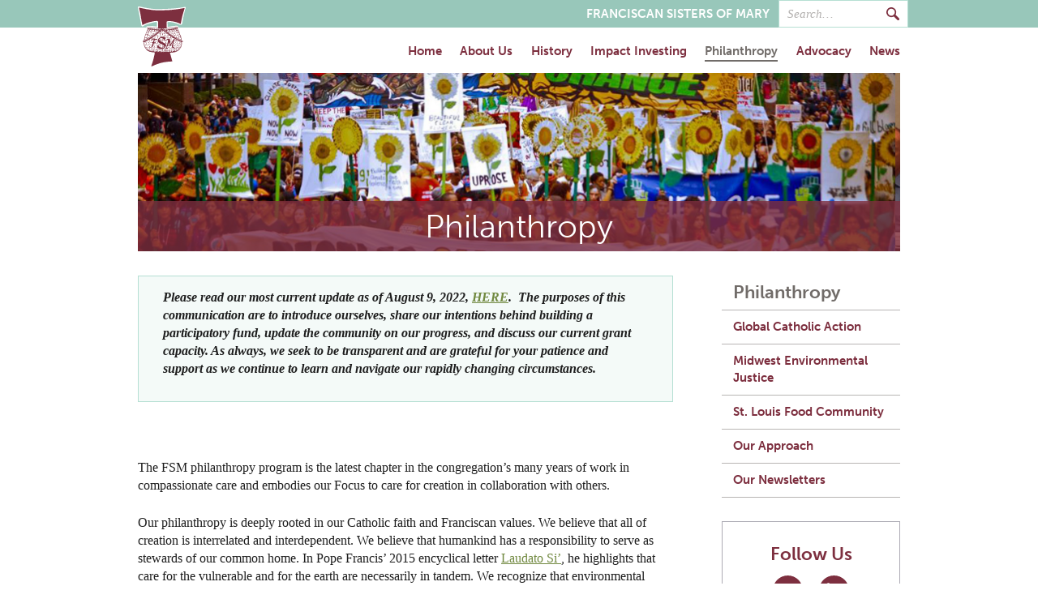

--- FILE ---
content_type: text/html; charset=UTF-8
request_url: https://sitemaps.fsmonline.org/philanthropy/
body_size: 27068
content:
<!DOCTYPE html>
<!--[if lt IE 7]> <html class="ie6 oldie"> <![endif]-->
<!--[if IE 7]>    <html class="ie7 oldie"> <![endif]-->
<!--[if IE 8]>    <html class="ie8 oldie"> <![endif]-->
<!--[if IE 9]>    <html class="ie9"> <![endif]-->
<!--[if gt IE 9]><!--> <html> <!--<![endif]-->
<head>

	<meta charset="UTF-8">
<script type="text/javascript">
/* <![CDATA[ */
var gform;gform||(document.addEventListener("gform_main_scripts_loaded",function(){gform.scriptsLoaded=!0}),document.addEventListener("gform/theme/scripts_loaded",function(){gform.themeScriptsLoaded=!0}),window.addEventListener("DOMContentLoaded",function(){gform.domLoaded=!0}),gform={domLoaded:!1,scriptsLoaded:!1,themeScriptsLoaded:!1,isFormEditor:()=>"function"==typeof InitializeEditor,callIfLoaded:function(o){return!(!gform.domLoaded||!gform.scriptsLoaded||!gform.themeScriptsLoaded&&!gform.isFormEditor()||(gform.isFormEditor()&&console.warn("The use of gform.initializeOnLoaded() is deprecated in the form editor context and will be removed in Gravity Forms 3.1."),o(),0))},initializeOnLoaded:function(o){gform.callIfLoaded(o)||(document.addEventListener("gform_main_scripts_loaded",()=>{gform.scriptsLoaded=!0,gform.callIfLoaded(o)}),document.addEventListener("gform/theme/scripts_loaded",()=>{gform.themeScriptsLoaded=!0,gform.callIfLoaded(o)}),window.addEventListener("DOMContentLoaded",()=>{gform.domLoaded=!0,gform.callIfLoaded(o)}))},hooks:{action:{},filter:{}},addAction:function(o,r,e,t){gform.addHook("action",o,r,e,t)},addFilter:function(o,r,e,t){gform.addHook("filter",o,r,e,t)},doAction:function(o){gform.doHook("action",o,arguments)},applyFilters:function(o){return gform.doHook("filter",o,arguments)},removeAction:function(o,r){gform.removeHook("action",o,r)},removeFilter:function(o,r,e){gform.removeHook("filter",o,r,e)},addHook:function(o,r,e,t,n){null==gform.hooks[o][r]&&(gform.hooks[o][r]=[]);var d=gform.hooks[o][r];null==n&&(n=r+"_"+d.length),gform.hooks[o][r].push({tag:n,callable:e,priority:t=null==t?10:t})},doHook:function(r,o,e){var t;if(e=Array.prototype.slice.call(e,1),null!=gform.hooks[r][o]&&((o=gform.hooks[r][o]).sort(function(o,r){return o.priority-r.priority}),o.forEach(function(o){"function"!=typeof(t=o.callable)&&(t=window[t]),"action"==r?t.apply(null,e):e[0]=t.apply(null,e)})),"filter"==r)return e[0]},removeHook:function(o,r,t,n){var e;null!=gform.hooks[o][r]&&(e=(e=gform.hooks[o][r]).filter(function(o,r,e){return!!(null!=n&&n!=o.tag||null!=t&&t!=o.priority)}),gform.hooks[o][r]=e)}});
/* ]]> */
</script>

	<meta name="viewport" content="width=device-width, initial-scale=1">
	<meta name="format-detection" content="telephone=no" />
	<link rel="profile" href="https://gmpg.org/xfn/11">
	<link rel="pingback" href="https://sitemaps.fsmonline.org/xmlrpc.php">

	<title>Philanthropy - Franciscan Sisters of Mary</title>

	<!-- TypeKit -->
	<script src="https://use.typekit.net/nun2ysf.js"></script>
	<script>try{Typekit.load({ async: true });}catch(e){}</script>
	
	<!-- MailChimp Pop-Up -->
	<script type="text/javascript" src="//downloads.mailchimp.com/js/signup-forms/popup/unique-methods/embed.js" data-dojo-config="usePlainJson: true, isDebug: false"></script>
	
	<script type="text/javascript">
		window.dojoRequire(["mojo/signup-forms/Loader"], function(L) { L.start({"baseUrl":"mc.us20.list-manage.com","uuid":"bfa66c2d4eb77f5cde4473b2b","lid":"89eb10ef28","uniqueMethods":true}) })
	</script>
	
	<meta name='robots' content='index, follow, max-image-preview:large, max-snippet:-1, max-video-preview:-1' />

	<!-- This site is optimized with the Yoast SEO plugin v26.7 - https://yoast.com/wordpress/plugins/seo/ -->
	<meta name="description" content="We give philanthropically to help slow carbon emissions, protect vital forest habitat, and increase access to sustainably grown, healthy food. Learn more!" />
	<link rel="canonical" href="https://lyncdiscoverinternal.fsmonline.org/philanthropy/" />
	<meta property="og:locale" content="en_US" />
	<meta property="og:type" content="article" />
	<meta property="og:title" content="Philanthropy - Franciscan Sisters of Mary" />
	<meta property="og:description" content="We give philanthropically to help slow carbon emissions, protect vital forest habitat, and increase access to sustainably grown, healthy food. Learn more!" />
	<meta property="og:url" content="https://lyncdiscoverinternal.fsmonline.org/philanthropy/" />
	<meta property="og:site_name" content="Franciscan Sisters of Mary" />
	<meta property="article:modified_time" content="2022-08-16T20:46:29+00:00" />
	<meta property="og:image" content="https://lyncdiscoverinternal.fsmonline.org/wp-content/uploads/2017/02/philanthropy.jpg" />
	<meta property="og:image:width" content="1888" />
	<meta property="og:image:height" content="442" />
	<meta property="og:image:type" content="image/jpeg" />
	<meta name="twitter:card" content="summary_large_image" />
	<meta name="twitter:label1" content="Est. reading time" />
	<meta name="twitter:data1" content="2 minutes" />
	<script type="application/ld+json" class="yoast-schema-graph">{"@context":"https://schema.org","@graph":[{"@type":"WebPage","@id":"https://lyncdiscoverinternal.fsmonline.org/philanthropy/","url":"https://lyncdiscoverinternal.fsmonline.org/philanthropy/","name":"Philanthropy - Franciscan Sisters of Mary","isPartOf":{"@id":"https://m.fsmonline.org/#website"},"primaryImageOfPage":{"@id":"https://lyncdiscoverinternal.fsmonline.org/philanthropy/#primaryimage"},"image":{"@id":"https://lyncdiscoverinternal.fsmonline.org/philanthropy/#primaryimage"},"thumbnailUrl":"https://sitemaps.fsmonline.org/wp-content/uploads/2017/02/philanthropy.jpg","datePublished":"2017-02-03T15:18:49+00:00","dateModified":"2022-08-16T20:46:29+00:00","description":"We give philanthropically to help slow carbon emissions, protect vital forest habitat, and increase access to sustainably grown, healthy food. Learn more!","breadcrumb":{"@id":"https://lyncdiscoverinternal.fsmonline.org/philanthropy/#breadcrumb"},"inLanguage":"en-US","potentialAction":[{"@type":"ReadAction","target":["https://lyncdiscoverinternal.fsmonline.org/philanthropy/"]}]},{"@type":"ImageObject","inLanguage":"en-US","@id":"https://lyncdiscoverinternal.fsmonline.org/philanthropy/#primaryimage","url":"https://sitemaps.fsmonline.org/wp-content/uploads/2017/02/philanthropy.jpg","contentUrl":"https://sitemaps.fsmonline.org/wp-content/uploads/2017/02/philanthropy.jpg","width":1888,"height":442,"caption":"Philanthropy"},{"@type":"BreadcrumbList","@id":"https://lyncdiscoverinternal.fsmonline.org/philanthropy/#breadcrumb","itemListElement":[{"@type":"ListItem","position":1,"name":"Home","item":"https://m.fsmonline.org/"},{"@type":"ListItem","position":2,"name":"Philanthropy"}]},{"@type":"WebSite","@id":"https://m.fsmonline.org/#website","url":"https://m.fsmonline.org/","name":"Franciscan Sisters of Mary","description":"","potentialAction":[{"@type":"SearchAction","target":{"@type":"EntryPoint","urlTemplate":"https://m.fsmonline.org/?s={search_term_string}"},"query-input":{"@type":"PropertyValueSpecification","valueRequired":true,"valueName":"search_term_string"}}],"inLanguage":"en-US"}]}</script>
	<!-- / Yoast SEO plugin. -->


<link rel='dns-prefetch' href='//maps.googleapis.com' />
<link rel='dns-prefetch' href='//sitemaps.fsmonline.org' />
<link rel="alternate" type="application/rss+xml" title="Franciscan Sisters of Mary &raquo; Feed" href="https://sitemaps.fsmonline.org/feed/" />
<link rel="alternate" type="application/rss+xml" title="Franciscan Sisters of Mary &raquo; Comments Feed" href="https://sitemaps.fsmonline.org/comments/feed/" />
<link rel="alternate" title="oEmbed (JSON)" type="application/json+oembed" href="https://sitemaps.fsmonline.org/wp-json/oembed/1.0/embed?url=https%3A%2F%2Fsitemaps.fsmonline.org%2Fphilanthropy%2F" />
<link rel="alternate" title="oEmbed (XML)" type="text/xml+oembed" href="https://sitemaps.fsmonline.org/wp-json/oembed/1.0/embed?url=https%3A%2F%2Fsitemaps.fsmonline.org%2Fphilanthropy%2F&#038;format=xml" />
		<!-- This site uses the Google Analytics by MonsterInsights plugin v9.11.1 - Using Analytics tracking - https://www.monsterinsights.com/ -->
		<!-- Note: MonsterInsights is not currently configured on this site. The site owner needs to authenticate with Google Analytics in the MonsterInsights settings panel. -->
					<!-- No tracking code set -->
				<!-- / Google Analytics by MonsterInsights -->
		<style id='wp-img-auto-sizes-contain-inline-css' type='text/css'>
img:is([sizes=auto i],[sizes^="auto," i]){contain-intrinsic-size:3000px 1500px}
/*# sourceURL=wp-img-auto-sizes-contain-inline-css */
</style>
<link rel='stylesheet' id='grid-columns-css' href='https://sitemaps.fsmonline.org/wp-content/plugins/grid-columns/css/columns.min.css?ver=20130123' type='text/css' media='all' />
<style id='wp-emoji-styles-inline-css' type='text/css'>

	img.wp-smiley, img.emoji {
		display: inline !important;
		border: none !important;
		box-shadow: none !important;
		height: 1em !important;
		width: 1em !important;
		margin: 0 0.07em !important;
		vertical-align: -0.1em !important;
		background: none !important;
		padding: 0 !important;
	}
/*# sourceURL=wp-emoji-styles-inline-css */
</style>
<style id='wp-block-library-inline-css' type='text/css'>
:root{--wp-block-synced-color:#7a00df;--wp-block-synced-color--rgb:122,0,223;--wp-bound-block-color:var(--wp-block-synced-color);--wp-editor-canvas-background:#ddd;--wp-admin-theme-color:#007cba;--wp-admin-theme-color--rgb:0,124,186;--wp-admin-theme-color-darker-10:#006ba1;--wp-admin-theme-color-darker-10--rgb:0,107,160.5;--wp-admin-theme-color-darker-20:#005a87;--wp-admin-theme-color-darker-20--rgb:0,90,135;--wp-admin-border-width-focus:2px}@media (min-resolution:192dpi){:root{--wp-admin-border-width-focus:1.5px}}.wp-element-button{cursor:pointer}:root .has-very-light-gray-background-color{background-color:#eee}:root .has-very-dark-gray-background-color{background-color:#313131}:root .has-very-light-gray-color{color:#eee}:root .has-very-dark-gray-color{color:#313131}:root .has-vivid-green-cyan-to-vivid-cyan-blue-gradient-background{background:linear-gradient(135deg,#00d084,#0693e3)}:root .has-purple-crush-gradient-background{background:linear-gradient(135deg,#34e2e4,#4721fb 50%,#ab1dfe)}:root .has-hazy-dawn-gradient-background{background:linear-gradient(135deg,#faaca8,#dad0ec)}:root .has-subdued-olive-gradient-background{background:linear-gradient(135deg,#fafae1,#67a671)}:root .has-atomic-cream-gradient-background{background:linear-gradient(135deg,#fdd79a,#004a59)}:root .has-nightshade-gradient-background{background:linear-gradient(135deg,#330968,#31cdcf)}:root .has-midnight-gradient-background{background:linear-gradient(135deg,#020381,#2874fc)}:root{--wp--preset--font-size--normal:16px;--wp--preset--font-size--huge:42px}.has-regular-font-size{font-size:1em}.has-larger-font-size{font-size:2.625em}.has-normal-font-size{font-size:var(--wp--preset--font-size--normal)}.has-huge-font-size{font-size:var(--wp--preset--font-size--huge)}.has-text-align-center{text-align:center}.has-text-align-left{text-align:left}.has-text-align-right{text-align:right}.has-fit-text{white-space:nowrap!important}#end-resizable-editor-section{display:none}.aligncenter{clear:both}.items-justified-left{justify-content:flex-start}.items-justified-center{justify-content:center}.items-justified-right{justify-content:flex-end}.items-justified-space-between{justify-content:space-between}.screen-reader-text{border:0;clip-path:inset(50%);height:1px;margin:-1px;overflow:hidden;padding:0;position:absolute;width:1px;word-wrap:normal!important}.screen-reader-text:focus{background-color:#ddd;clip-path:none;color:#444;display:block;font-size:1em;height:auto;left:5px;line-height:normal;padding:15px 23px 14px;text-decoration:none;top:5px;width:auto;z-index:100000}html :where(.has-border-color){border-style:solid}html :where([style*=border-top-color]){border-top-style:solid}html :where([style*=border-right-color]){border-right-style:solid}html :where([style*=border-bottom-color]){border-bottom-style:solid}html :where([style*=border-left-color]){border-left-style:solid}html :where([style*=border-width]){border-style:solid}html :where([style*=border-top-width]){border-top-style:solid}html :where([style*=border-right-width]){border-right-style:solid}html :where([style*=border-bottom-width]){border-bottom-style:solid}html :where([style*=border-left-width]){border-left-style:solid}html :where(img[class*=wp-image-]){height:auto;max-width:100%}:where(figure){margin:0 0 1em}html :where(.is-position-sticky){--wp-admin--admin-bar--position-offset:var(--wp-admin--admin-bar--height,0px)}@media screen and (max-width:600px){html :where(.is-position-sticky){--wp-admin--admin-bar--position-offset:0px}}

/*# sourceURL=wp-block-library-inline-css */
</style><style id='global-styles-inline-css' type='text/css'>
:root{--wp--preset--aspect-ratio--square: 1;--wp--preset--aspect-ratio--4-3: 4/3;--wp--preset--aspect-ratio--3-4: 3/4;--wp--preset--aspect-ratio--3-2: 3/2;--wp--preset--aspect-ratio--2-3: 2/3;--wp--preset--aspect-ratio--16-9: 16/9;--wp--preset--aspect-ratio--9-16: 9/16;--wp--preset--color--black: #000000;--wp--preset--color--cyan-bluish-gray: #abb8c3;--wp--preset--color--white: #ffffff;--wp--preset--color--pale-pink: #f78da7;--wp--preset--color--vivid-red: #cf2e2e;--wp--preset--color--luminous-vivid-orange: #ff6900;--wp--preset--color--luminous-vivid-amber: #fcb900;--wp--preset--color--light-green-cyan: #7bdcb5;--wp--preset--color--vivid-green-cyan: #00d084;--wp--preset--color--pale-cyan-blue: #8ed1fc;--wp--preset--color--vivid-cyan-blue: #0693e3;--wp--preset--color--vivid-purple: #9b51e0;--wp--preset--gradient--vivid-cyan-blue-to-vivid-purple: linear-gradient(135deg,rgb(6,147,227) 0%,rgb(155,81,224) 100%);--wp--preset--gradient--light-green-cyan-to-vivid-green-cyan: linear-gradient(135deg,rgb(122,220,180) 0%,rgb(0,208,130) 100%);--wp--preset--gradient--luminous-vivid-amber-to-luminous-vivid-orange: linear-gradient(135deg,rgb(252,185,0) 0%,rgb(255,105,0) 100%);--wp--preset--gradient--luminous-vivid-orange-to-vivid-red: linear-gradient(135deg,rgb(255,105,0) 0%,rgb(207,46,46) 100%);--wp--preset--gradient--very-light-gray-to-cyan-bluish-gray: linear-gradient(135deg,rgb(238,238,238) 0%,rgb(169,184,195) 100%);--wp--preset--gradient--cool-to-warm-spectrum: linear-gradient(135deg,rgb(74,234,220) 0%,rgb(151,120,209) 20%,rgb(207,42,186) 40%,rgb(238,44,130) 60%,rgb(251,105,98) 80%,rgb(254,248,76) 100%);--wp--preset--gradient--blush-light-purple: linear-gradient(135deg,rgb(255,206,236) 0%,rgb(152,150,240) 100%);--wp--preset--gradient--blush-bordeaux: linear-gradient(135deg,rgb(254,205,165) 0%,rgb(254,45,45) 50%,rgb(107,0,62) 100%);--wp--preset--gradient--luminous-dusk: linear-gradient(135deg,rgb(255,203,112) 0%,rgb(199,81,192) 50%,rgb(65,88,208) 100%);--wp--preset--gradient--pale-ocean: linear-gradient(135deg,rgb(255,245,203) 0%,rgb(182,227,212) 50%,rgb(51,167,181) 100%);--wp--preset--gradient--electric-grass: linear-gradient(135deg,rgb(202,248,128) 0%,rgb(113,206,126) 100%);--wp--preset--gradient--midnight: linear-gradient(135deg,rgb(2,3,129) 0%,rgb(40,116,252) 100%);--wp--preset--font-size--small: 13px;--wp--preset--font-size--medium: 20px;--wp--preset--font-size--large: 36px;--wp--preset--font-size--x-large: 42px;--wp--preset--spacing--20: 0.44rem;--wp--preset--spacing--30: 0.67rem;--wp--preset--spacing--40: 1rem;--wp--preset--spacing--50: 1.5rem;--wp--preset--spacing--60: 2.25rem;--wp--preset--spacing--70: 3.38rem;--wp--preset--spacing--80: 5.06rem;--wp--preset--shadow--natural: 6px 6px 9px rgba(0, 0, 0, 0.2);--wp--preset--shadow--deep: 12px 12px 50px rgba(0, 0, 0, 0.4);--wp--preset--shadow--sharp: 6px 6px 0px rgba(0, 0, 0, 0.2);--wp--preset--shadow--outlined: 6px 6px 0px -3px rgb(255, 255, 255), 6px 6px rgb(0, 0, 0);--wp--preset--shadow--crisp: 6px 6px 0px rgb(0, 0, 0);}:where(.is-layout-flex){gap: 0.5em;}:where(.is-layout-grid){gap: 0.5em;}body .is-layout-flex{display: flex;}.is-layout-flex{flex-wrap: wrap;align-items: center;}.is-layout-flex > :is(*, div){margin: 0;}body .is-layout-grid{display: grid;}.is-layout-grid > :is(*, div){margin: 0;}:where(.wp-block-columns.is-layout-flex){gap: 2em;}:where(.wp-block-columns.is-layout-grid){gap: 2em;}:where(.wp-block-post-template.is-layout-flex){gap: 1.25em;}:where(.wp-block-post-template.is-layout-grid){gap: 1.25em;}.has-black-color{color: var(--wp--preset--color--black) !important;}.has-cyan-bluish-gray-color{color: var(--wp--preset--color--cyan-bluish-gray) !important;}.has-white-color{color: var(--wp--preset--color--white) !important;}.has-pale-pink-color{color: var(--wp--preset--color--pale-pink) !important;}.has-vivid-red-color{color: var(--wp--preset--color--vivid-red) !important;}.has-luminous-vivid-orange-color{color: var(--wp--preset--color--luminous-vivid-orange) !important;}.has-luminous-vivid-amber-color{color: var(--wp--preset--color--luminous-vivid-amber) !important;}.has-light-green-cyan-color{color: var(--wp--preset--color--light-green-cyan) !important;}.has-vivid-green-cyan-color{color: var(--wp--preset--color--vivid-green-cyan) !important;}.has-pale-cyan-blue-color{color: var(--wp--preset--color--pale-cyan-blue) !important;}.has-vivid-cyan-blue-color{color: var(--wp--preset--color--vivid-cyan-blue) !important;}.has-vivid-purple-color{color: var(--wp--preset--color--vivid-purple) !important;}.has-black-background-color{background-color: var(--wp--preset--color--black) !important;}.has-cyan-bluish-gray-background-color{background-color: var(--wp--preset--color--cyan-bluish-gray) !important;}.has-white-background-color{background-color: var(--wp--preset--color--white) !important;}.has-pale-pink-background-color{background-color: var(--wp--preset--color--pale-pink) !important;}.has-vivid-red-background-color{background-color: var(--wp--preset--color--vivid-red) !important;}.has-luminous-vivid-orange-background-color{background-color: var(--wp--preset--color--luminous-vivid-orange) !important;}.has-luminous-vivid-amber-background-color{background-color: var(--wp--preset--color--luminous-vivid-amber) !important;}.has-light-green-cyan-background-color{background-color: var(--wp--preset--color--light-green-cyan) !important;}.has-vivid-green-cyan-background-color{background-color: var(--wp--preset--color--vivid-green-cyan) !important;}.has-pale-cyan-blue-background-color{background-color: var(--wp--preset--color--pale-cyan-blue) !important;}.has-vivid-cyan-blue-background-color{background-color: var(--wp--preset--color--vivid-cyan-blue) !important;}.has-vivid-purple-background-color{background-color: var(--wp--preset--color--vivid-purple) !important;}.has-black-border-color{border-color: var(--wp--preset--color--black) !important;}.has-cyan-bluish-gray-border-color{border-color: var(--wp--preset--color--cyan-bluish-gray) !important;}.has-white-border-color{border-color: var(--wp--preset--color--white) !important;}.has-pale-pink-border-color{border-color: var(--wp--preset--color--pale-pink) !important;}.has-vivid-red-border-color{border-color: var(--wp--preset--color--vivid-red) !important;}.has-luminous-vivid-orange-border-color{border-color: var(--wp--preset--color--luminous-vivid-orange) !important;}.has-luminous-vivid-amber-border-color{border-color: var(--wp--preset--color--luminous-vivid-amber) !important;}.has-light-green-cyan-border-color{border-color: var(--wp--preset--color--light-green-cyan) !important;}.has-vivid-green-cyan-border-color{border-color: var(--wp--preset--color--vivid-green-cyan) !important;}.has-pale-cyan-blue-border-color{border-color: var(--wp--preset--color--pale-cyan-blue) !important;}.has-vivid-cyan-blue-border-color{border-color: var(--wp--preset--color--vivid-cyan-blue) !important;}.has-vivid-purple-border-color{border-color: var(--wp--preset--color--vivid-purple) !important;}.has-vivid-cyan-blue-to-vivid-purple-gradient-background{background: var(--wp--preset--gradient--vivid-cyan-blue-to-vivid-purple) !important;}.has-light-green-cyan-to-vivid-green-cyan-gradient-background{background: var(--wp--preset--gradient--light-green-cyan-to-vivid-green-cyan) !important;}.has-luminous-vivid-amber-to-luminous-vivid-orange-gradient-background{background: var(--wp--preset--gradient--luminous-vivid-amber-to-luminous-vivid-orange) !important;}.has-luminous-vivid-orange-to-vivid-red-gradient-background{background: var(--wp--preset--gradient--luminous-vivid-orange-to-vivid-red) !important;}.has-very-light-gray-to-cyan-bluish-gray-gradient-background{background: var(--wp--preset--gradient--very-light-gray-to-cyan-bluish-gray) !important;}.has-cool-to-warm-spectrum-gradient-background{background: var(--wp--preset--gradient--cool-to-warm-spectrum) !important;}.has-blush-light-purple-gradient-background{background: var(--wp--preset--gradient--blush-light-purple) !important;}.has-blush-bordeaux-gradient-background{background: var(--wp--preset--gradient--blush-bordeaux) !important;}.has-luminous-dusk-gradient-background{background: var(--wp--preset--gradient--luminous-dusk) !important;}.has-pale-ocean-gradient-background{background: var(--wp--preset--gradient--pale-ocean) !important;}.has-electric-grass-gradient-background{background: var(--wp--preset--gradient--electric-grass) !important;}.has-midnight-gradient-background{background: var(--wp--preset--gradient--midnight) !important;}.has-small-font-size{font-size: var(--wp--preset--font-size--small) !important;}.has-medium-font-size{font-size: var(--wp--preset--font-size--medium) !important;}.has-large-font-size{font-size: var(--wp--preset--font-size--large) !important;}.has-x-large-font-size{font-size: var(--wp--preset--font-size--x-large) !important;}
/*# sourceURL=global-styles-inline-css */
</style>

<style id='classic-theme-styles-inline-css' type='text/css'>
/*! This file is auto-generated */
.wp-block-button__link{color:#fff;background-color:#32373c;border-radius:9999px;box-shadow:none;text-decoration:none;padding:calc(.667em + 2px) calc(1.333em + 2px);font-size:1.125em}.wp-block-file__button{background:#32373c;color:#fff;text-decoration:none}
/*# sourceURL=/wp-includes/css/classic-themes.min.css */
</style>
<link rel='stylesheet' id='fsom-style-css' href='https://sitemaps.fsmonline.org/wp-content/themes/fsom/style.css?ver=1.0.8' type='text/css' media='all' />
<script type="text/javascript" src="https://sitemaps.fsmonline.org/wp-includes/js/jquery/jquery.min.js?ver=3.7.1" id="jquery-core-js"></script>
<script type="text/javascript" src="https://sitemaps.fsmonline.org/wp-includes/js/jquery/jquery-migrate.min.js?ver=3.4.1" id="jquery-migrate-js"></script>
<script type="text/javascript" src="https://sitemaps.fsmonline.org/wp-content/themes/fsom/js/meanmenu.min.js?ver=6.9" id="fsom-mean-menu-mobile-js"></script>
<script type="text/javascript" src="https://sitemaps.fsmonline.org/wp-content/themes/fsom/js/main.js?ver=1.0.8" id="fsom-custom-scripts-js"></script>
<link rel="https://api.w.org/" href="https://sitemaps.fsmonline.org/wp-json/" /><link rel="alternate" title="JSON" type="application/json" href="https://sitemaps.fsmonline.org/wp-json/wp/v2/pages/241" /><link rel="EditURI" type="application/rsd+xml" title="RSD" href="https://sitemaps.fsmonline.org/xmlrpc.php?rsd" />
<meta name="generator" content="WordPress 6.9" />
<link rel='shortlink' href='https://sitemaps.fsmonline.org/?p=241' />
<link rel="icon" href="https://sitemaps.fsmonline.org/wp-content/uploads/2017/02/cropped-site-icon-1-32x32.png" sizes="32x32" />
<link rel="icon" href="https://sitemaps.fsmonline.org/wp-content/uploads/2017/02/cropped-site-icon-1-192x192.png" sizes="192x192" />
<link rel="apple-touch-icon" href="https://sitemaps.fsmonline.org/wp-content/uploads/2017/02/cropped-site-icon-1-180x180.png" />
<meta name="msapplication-TileImage" content="https://sitemaps.fsmonline.org/wp-content/uploads/2017/02/cropped-site-icon-1-270x270.png" />

	<!--[if lt IE 9]>
		<link rel="stylesheet" type="text/css" href="https://sitemaps.fsmonline.org/wp-content/themes/fsom/js/iealert/style.css" media="screen"/>
		<link rel="stylesheet" type="text/css" href="https://sitemaps.fsmonline.org/wp-content/themes/fsom/ie.css" media="screen"/>
		<script type="text/javascript" src="https://sitemaps.fsmonline.org/wp-content/themes/fsom/js/ie.js"></script>
		<link href="https://sitemaps.fsmonline.org/wp-content/themes/fsom/js/respond/respond-proxy.html" id="respond-proxy" rel="respond-proxy" />
		<link href="https://sitemaps.fsmonline.org/wp-content/themes/fsom/js/respond/respond.proxy.gif" id="respond-redirect" rel="respond-redirect" />
		<script src="https://sitemaps.fsmonline.org/wp-content/themes/fsom/js/respond/respond.proxy.js"></script>
	<![endif]-->

</head>

<body data-rsssl=1 class="wp-singular page-template page-template-template-philanthropy page-template-template-philanthropy-php page page-id-241 page-parent wp-theme-fsom page-layout group-blog">

	<header id="page-header" class="site-header" role="banner">

		<div class="secondary-row">
			<div class="container">
				<form method="get" action="https://sitemaps.fsmonline.org/" class="search-form search-closed" role="search">
	<input type="search" name="s" class="search-field" placeholder="Search…" value="" title="Search for:" />
	<input type="submit" class="button-primary search-submit" value="Search" />
</form>				<div class="text-logo">Franciscan Sisters of Mary</div>
			</div>
		</div>

		<div class="container">
			<a class="site-title" href="https://sitemaps.fsmonline.org/" rel="home">
				<span>Franciscan Sisters of Mary</span>
				<svg class="header-logo" xmlns="http://www.w3.org/2000/svg" viewBox="0 0 382.3 485.8"><path class="outline" d="M28.4 152.3L.4 9.9s-4.5-14.2 18-8.7 76.2 17 119.4 19 142.8-1.8 203.1-10.3c0 0 29.4-6.2 36.5-6.2 11.1 0 0 22.5 0 22.5s-15 55.5-22 104c0 0-.9 22.5-21.7 15 0 0-25.9-12.5-63.8-19.2s-32.7 3.7-32.7 3.7l.5 33.7 58.6-8.4s17.8-4.7 25 3.3c5.7 6.3 2.6 15 2.6 15l23.3 51.8s7.9 25.9 10.3 40.6c0 0 19 14.2-2.2 25.9 0 0 8.9 83-89.4 84.3l18.7 62.3s1.9 6-4.1 6-76.8 0-160.4 39.3c0 0-20 7.4-21.3-5.8-1.3-13.2 16.1-59.2 27.5-101.9 0 0-25.8-3-52.8-18.1-29.3-16.4-32.1-66.2-32.1-66.2s-15-13.9 2.8-29.3c0 0 10.6-65.7 25.7-84 0 0-13.2-21 16.7-21.7 29.1-.7 65.7 4.3 65.7 4.3v-32.3s-1.3-6.9-13.4-4c-14.8 3.5-69.7 12.7-94.7 32.3.1.3-10.7 9-15.8-4.5z"/><path class="shape" d="M106.2 196.2c-1.8 3.7-9.9 1.4-10.6-1 2.8-1.5 7.9-.4 10.6 1zm199.2.5c-.3 1.5-2.9 2.3-5 2.4-1.5.1-4.1 0-4.1-1.7 2.8-.8 6.7-2.9 9.1-.7zm-178.8 1.2c-.7 2.3-5.7 2.2-8.4 1.7-2-.4-3.7-2.1-3.4-3.1 2.1-.3 8.5.2 11.8 1.4zm162.3 0c1.7 3.9-6.9 3.6-10.1 2.6-.4-3.1 4-1.9 6.7-2.2 1.4-.1 2.3-1.2 3.4-.4zm-142.1 3.4c-2.6 3.7-10.9 1-10.3-2.9 3.6.3 8.2.6 10.3 2.9zm105.8-.3c0 7.3-10.2 2.7-13.9 1.2-.2-.8-.7-1.3-1-1.9 4.3-.8 11-.7 14.9.7zm11.5-.2c2.4-.1 4.4.3 5.8 1.2 1.9-.4 4.8-1.5 5.8.2-1.8 1.5-3.5 3.5-6.2 3.1-1.7-.3-2.9-2.7-5-2.2-.2-.7-.5-1.3-.4-2.3zm30 .7c2.1 3.2.8 8 2.2 12 2.5-.1 4.3-1.3 6.5 0-.6 2-3.1 2.2-5.8 2.2-.1 2.1 1.1 2.9 1 5-3.2.4-1.9-4.2-4.8-5-1.9-.6-5.1 1.2-5.5-1.9 1.8-.6 4.4.8 6-.2 0-4.3-1.1-6.9-1.4-11 .6-.4 1.4-.6 1.8-1.1zm-17 1.5c1.5 0 1.5.2 2.6.2.3 4.1 1.5 8.7 1.7 13.7 1.9 2.1 4.5 7.7 1.7 10.8-3 .3-1.6-3.9-2.2-6-.3-1.2-1.3-2-1.4-3.1-.1-1 1-2.4.2-3.4-2.6-1.1-4.6 2.2-7 2.2-2 0-3.7-1.6-5-3.1 2.6-.9 8.8 1 11-1.4 0-3.3-1.2-7-1.6-9.9zm40.3 11.2c-1.9 0-2.2-1.6-3.4-2.4-.2-3.2-1.7-4.4-2.2-6.5 4.7-1 6.2 5.6 5.6 8.9zm9.6-5.2c-.5 6.2-8.6 2.5-9.1-.5 2.8-1.1 7.2-.4 9.1.5zm-108.7 4.5c-1.1-.8-1.4-2.5-2.4-3.4 1.3-4.1 5.4 1.8 2.4 3.4zm94.8-1.4c-.6 2.2-13.7.1-8.2-2.2.3-.1 1.4.1 1.9 0 1.7-.3 3-1 4.3-.5 1.1.4 2 1.6 2 2.7zm-222.5-.7c-.2 4.1-6.4 1.4-9.8 1-3.2-.4-8 1.4-8.4-1.9 3.3-1.9 8.9-.7 12.2 0 2.1.3 4.7-.5 6 .9zm21.9 0c.2.3.2.9.7 1-1.6 4.7-9.5.6-14.2 1.2.1-.8-.2-1.1-.2-1.7.9-.8 2.9-1.4 4.1-.5 3.6-1.9 6.3 1.4 9.6 0zm75.1 5.7c-.9 2.2-5.3 2.2-8.4 1.4-2.8-.7-7.7-2-8.4-3.8-.3-.9-.2-1.6.2-2.4 2.3.5 5.5 1.8 8.2 2.4 3.6.8 7.2-.5 8.4 2.4zm-55.9-1.9c-2.8 2-5.4 1-9.4 1-.2-.9-1.5-.6-1.2-1.9 1.9-1.4 10.1-2.6 10.6.9zm69.1 13.7c-.6.2-.8 1-1.4 1.2-5.1-2-4-12.1-2.2-16.1 6.7 1.2 2.1 9.3 3.6 14.9zm-80.9-12.7c-.6 3.4-3 5-2.6 9.4-.8.7-1.2 1.8-2.9 1.7-.3-5.3 1-8.9 3.8-12 1-.2 1.1.5 1.7.9zm97-.3c2.1 3-.6 4.7-4.6 4.3-1-.1-2-.8-2.9-.7-1.8.1-3.2-.3-4.6-1.2v-1.7c3.9-1.6 7.4.6 12.1-.7zm102 1.9c1.3 1.7 4.4 5 .7 6.2-1.8-1.1-1.9-3.8-3.1-5.5 0-1 1.4-.6 2.4-.7zm-216 .5c.2 3.5-.5 6.2-2.9 7.2-1.4-2 .7-5.4 1.4-7.4.8-.2.7.4 1.5.2zm78.4 10.1c-.8 0-1.8.2-2.2-.2.2-2.7-1.5-5.2-.7-8.6 4.4-.7 5 6.8 2.9 8.8zm123.9-1.7c-3.8-.2-3-4.9-5.3-6.5 3.8-1.9 6.1 3.8 5.3 6.5zm-66-5.5c2.5 3.3 5.3 8.4 1.7 12.2-1.1.1-1.2-.8-1.9-1.2 1.3-3.8-2.9-7.2-1.4-11h1.6zm-20.4 1.4c.6 3.4 1.4 7.9 1.2 11.3-3.5.4-3-3.2-4.1-5.3.6-2.3-.5-6.4 2.9-6zm-122.4 5.1c-2.9 4.3-9.3.7-13 0-.1-.8-.9-.8-1-1.7 2.5-1.5 8.5 1.8 13.4 1 0 .5.6.3.6.7zm138.5-2.4c1.5.3 3 4.4.7 4.8-1.5-.4-1.6-3.6-.7-4.8zm86.8.9c-.2 5.2-11.1 6.3-13.7 1.9 1.3-1.5 3-1.1 5.5-1.4 2.8-.4 6.2-2.3 8.2-.5zm-217.9 1.5h.5c3 1.8 8.4.3 11.3.7-.2.7.4.7.2 1.4-2.6 1.6-12.4 3.4-12-2.1zm199 2.1c-.9 1.7-3.3 1.9-4.3 3.4-4.8.6-8.7-.2-11-2.4.6-1.4 3.2-.8 4.3-1.7 3.7.7 8-2 11 .7zm-203.8.3c-.5 3.6-1.5 6.7-2.4 9.8-3.5-1.3-1-8 .5-9.6.4-.4 1.2-.2 1.9-.2zm67.7 2.9c.6 2.3-2.9 2.6-4.3 3.8-2.5-1.5-5.7-.5-8.4-1-2.6-.4-4.6-2.5-6.7-3.6-.1-.4.2-.4.2-.7 5.5 0 14.1.3 19.2 1.5zm157.9-.8c1.3 3.4 3.4 6.1 4.1 10.1-1.2.7-1.5.1-2.9 0-.8-3.7-2.7-6.3-4.1-9.4.5-1.2 1.5-.7 2.9-.7zm-150.7 2.7c0-.8-.4-1.2-.2-2.2 2.7-.8 4.1 1.4 7.2 1.7 2.4.2 8.8-1.5 8.4 1.7-.1 1.1-4 2.5-4.8 2.6-4.5.6-8-2.7-10.6-3.8zm67 2.6c-6 .7-11.2-.2-14.9-2.9v-1.7c5.7.3 11.8.4 14.9 4.6zm-20.7-2.6c-.4 2.1-2.4 2.7-5 3.4-1.1.3-2.8.5-3.4.5-2.3-.1-6.6-.8-6.5-3.4 5-1.4 8.2-.5 14.9-.5zm20.7 3.8c1.5 2.1 2.6 7.2-.5 8.2-2.3-.3-.8-2.7-1.2-4.6-.4-1.5-1.4-3.6 1.7-3.6zm96.4 1.2c.4 1.3-.6 2.2-1 3.4-2.7.4-5.2.1-6.5-1.9 1.6-1.8 5.4-1.6 7.5-1.5zm-199.6.7c.3 3-.6 6.5 0 10.1h-2.4c-1.4-2.5-2.5-11.9 2.4-10.1zm24.4.3c-.2 2.7-1.6 7.7 0 11.3-.3.1-.6.4-.7.7-5.4-1.6-3.2-9.1-2.2-12.2 1.2-.2 1.9-.2 2.9.2zm59.8.5c3.6.2 1.9 5.3 2.2 7.9h-1.2c-1.6-1.6-1.7-5.5-1-7.9zm105.6 2.6c-.3 1.4-2.1 2.9-2.9 4.6-3.4 0-9 3.4-9.6-1.9 5.1.2 8.4-3.6 12.5-2.7zm-83 5.3c1.9 5.9-18.1 4.9-15.1-1.2 1.5-.5 2.4.9 3.8 1.2 3.9.8 8.3-.9 11.3 0zm23.2-.7c.5 1.7-.9 3.3-1.4 4.8-3.9.6-6.7-1.6-9.6-1.4-2.1.1-4.3 1.3-6-.2 1.7-3.9 6.9-1 11-1.7 2.3-.5 3.8-2.7 6-1.5zm59.6 5.2c-1.3 0-2.9.2-3.4-.7 1.5-1.9 2.2-3.1 4.1-2.6 1.6.4 3.7 6.2 3.6 7-.2 1-1.2 1.8-2.2 1.7-1.8-.4-1.5-3.4-2.1-5.4zm-58.6 2c-1.7 2.7.6 8.4-2.4 10.1-3.3-1.8-3.1-6.7-2.6-11 2.1-.7 4-1.1 5 .9zm-110.4 1.6c-1.1 2.1-2.8 3.6-4.6 5-.9 2.5-1.6 8.3-4.1 8.6-2.5.3-2.8-2.1-2.6-5.3-3.9-.6-7.1.4-10.3.5-2.9 2.1-2.7 7.2-4.6 10.3-.2 3.9-1.4 6.8-1.4 10.8 6.1.9 7.9-5.6 13-4.8.4 1.6-1.1 2.1-1.7 3.4-1 2.4-.8 5.4-2.6 7.2.4.9 0 1.2.2 1.9-1.5 1.5-3.9 3.2-6.5 2.9-.3-2.7.4-4.4 1-6.2-1.3.4-4.9.5-6 1.9.2.4.1.6 0 1-2.1 6.2-4.4 14.6-6.2 20.4-2.5 5.3-7.3 8.4-11 12.5-5 2.2-15.4 2.2-19-1.2-.2-1.6-2-2.7-1.7-4.6.2-1.3 2.5-2.2 3.6-3.1 1.2-1 1.9 1.8 3.1 3.4 2 2.5 3.7 4.5 7.9 4.1 4.3-2.7 4.2-8.3 7.4-12 .9-6 4.6-11 5-18.2.6-1 1.3-1.7 1.2-3.4-2.7-.9-4.7-2.5-7-3.8 1-3.3 5.7-5.9 8.6-3.1 1.4-.7.6-1.9 1-2.9 2.4-6.1 3.5-13.5 8.4-17-1.5-.7-3.2-1.7-4.3-1.9-7.5-1.2-12.7 3.1-16.8 6.2-.6-.5-1.2.6-2.4.2 1.3 2.3 6.1 1.3 7.9 3.1-2 3.4-10.2-.8-11.8-2.2.2-.9.7-1.3 1.9-1.2 1-3.6 5.2-6 7.7-8.9 3.1-1.6 5.3-4 9.6-4.3.6.1.3-.7.7-.7 6.6-1.2 14.1 0 18.7 2.4 3.5.4 6.2 1 9.8 0 2.9-.7 5.7-3.6 7.9-1zm22.3 8.2c3 2.6 10-1.6 11.8 2.2-2.7 4-11.3 2.4-15.8.7-.4-1.2-.5-1.8 0-2.9 1.2-.4 1.9.1 3.4 0 .4-1.9-.5-4.9-.5-6.7.6-1 1.9-2 2.9-.7-.1 3 .7 5.3-.5 7.4h-1.3zm162.3-6.7c-.2 1.6-1.3 2.4-1.4 4.1-3.2-.1-7.9.7-9.4-1.7 2.6-1.1 5.9-2.4 10.8-2.4zm-146.4 1.4c1.8-.5 2.7 2 3.6 3.1-.3 1.8.9 6.4-1.4 7.9-.6 0-.7-.4-1.4-.2-1.4-2.1-1.9-8.3-.8-10.8zm25.9 14.2c.6 1 2.6.6 2.6 2.2-.8 1.3-3.7.6-4.6 1.9-3.5-.1-9 .3-9.1-1.9-.2-3.3 5.9.8 7.9-1.2 1.6-4.8-2.8-12.2 1.4-13 1.6 2 3.2 8.6 1.8 12zM118.7 267c-.5 2.9-.8 6.1-2.6 7.7-2.5-1.6-2.3-9 2.6-7.7zm19.2 13.2h-1.7c-1.6-2.4-.1-4.8-.2-8.4 4.6-3 2.9 5.4 1.9 8.4zm132-8.1c0 .4-.1.9.2 1-1.8 1.7-7 2.7-8.4 0 1.9-1.4 6.4-1.8 8.2-1zm22.8 2.9c.8-1.5 3.2-.8 4.3 0 3.6.6 7.8-1.4 11.5-.5.7.2 2.1 1.1 2.2 1.7.4 2.9-3.6 1.7-6.2 2.2-.8.1-1.4.7-1.9.7-3.9.3-8.9-1.7-9.9-4.1zm-197.8 1.6c-1 2.1-1.5 4.8-2.2 7.2-4.5.9-1.4-5.4-2.2-7.2.6-2.6 3.7-1.9 4.4 0zm105.9-.2c1 2.1.3 6.4-2.9 5-.7-1.7-1.2-3.6-2.4-4.8.4-3.4 3.4-.2 5.3-.2zm33.3 0c.1.7-.5.7-.5 1.4-1.6.2-5.5.9-6-.7.5-1.8 5.1-1.4 6.5-.7zM159 281c-.1 1.3-1.9.8-2.2 1.9-1.6.2-2.7-1.2-3.8-1.7-2.4-.9-5.2-.3-7.2-2.2 3-2.6 6.4.1 9.6.7 1.4.3 3.1-.3 3.6 1.3zm108.7-1.2c.2 2.8.7 8-2.9 7.9.1-.5 0-.8-.5-.7 1.4-2.6-2.3-8.8 3.4-7.2zm50.2 10c-1 .6-1.8 1.5-3.1 1.9-.3-.3-.1-1.2-.7-1.2 2.4-2.8.5-7.5 0-10.1 4.2-.7 4.4 5.2 3.8 9.4zm17.8 1.2c-1-2.4-.6-5.4-1.9-9.1.4 0 .8-.2 1-.5 2.5 2.6 5.1 6.4 2.6 9.6h-1.7zm-243.9-5.7c-.1 2.9-3.7 2.9-6 2.6-3.5-.4-7.8-2.8-9.1-4.8.3-.1.2-.5.5-.5 3.8 1 9.3 2.4 14.6 2.7zm130.6 12.9c-1.8.7-3.1-4.5-3.1-6.5 0-1 .8-2.1 1-3.4.3-2.7-1.5-4.5 1-5.8.9.5 1.9 2.9 2.9 4.3.7 1 1.4 1.7 1.2 3.8-.1.8-.8 1.2-1 1.9-.7 2.1-.3 4.5-2 5.7zm75.6-15.3h1.4c.3 3.7 2.8 5.8.7 9.1-.8.2-.9-.4-1.7-.2-.1-3.8-1.5-6.7-.4-8.9zm-137.1 2.9c.1 3.2-.2 6.4-.5 10.3-5 .9-3.7-7.8-2.4-10.8 1.1-.7 2.1.2 2.9.5zm-90.4 17.5c-1.2.1-1.4-.8-2.2-1.2.4-4.8-2.6-11.1.7-14.6 1.1 0 1.7.5 2.2 1.2 0 1.6-.3 3-1 4.1.4 2.9 2 7.8.3 10.5zm37.9-13c-2.2 2.5-7.5 1.2-9.6-1-.1-1.1.8-2.3 2.4-1.7.5 2.8 5.5 1.1 7.2 2.7zm228.7 3.4c.5 1.3.3 2.3-.2 3.6-2.2 1.3-8.6 2.8-9.8-.5.9-2 3.6-1.1 5.5-1.4 1.8-.4 2.8-1.7 4.5-1.7zM90.9 307.4c-1.3 0-1.4-1.3-2.4-1.7-.8-4 .4-7.2 1.4-10.6.3-.3 1-.2 1.7-.2.2.4.5.7 1 1 .5.9-.4 1.8-.5 2.6-.5 3.2.2 7.1-1.2 8.9zm228.2-11.6c-.1 1.8-1.4 2.4-2.6 3.1-3.1-.4-9.3 2.8-11.3-1 .6-1.7 3.6-.9 6-1.7 1.5-.5 2.2-.3 4.3-.5 1.4 0 2.9-1.5 3.6.1zm-162.5 1.7c.1.7-.5.7-.5 1.4-5.2.7-12.2 1.7-14.6-2.2.4-1.8 2.7-.5 4.1-.5 2.2 0 4.5-.8 6.7-.5 1.6-.7 3.4.8 4.3 1.8zm79.5-.9c0 1.4-1.1 1.8-1.4 2.9-3.7.1-6.5-.7-7.9-2.9 0-.8 1-.4 1-1.2 1.3-.3 1.8 1 3.1 1.2 2 .3 4-1.3 5.2 0zm11.7-1.2c2.5-.4 2.1 3.3 1.7 5-3.5.3-2.3-3.4-1.7-5zm49.7 1.4c-.2 1-.4 2-.7 2.9-3.6.4-4.8-1.5-7.7-.2-.8-1.1-2.5-1.4-3.4-2.4 2.4-3 8.4-.3 11.8-.3zm-130.6 2.9c-.4-.8-.2-1.8 0-2.6 2.1-.2 3.5.7 6 1.4 3.8 1 10 1.9 10.1 4.1 0 2.2-2.3 1.3-3.6 1-1.6-.4-4.3-.3-5.8-.7-2.7-.9-4.6-2.8-6.7-3.2zm175 9.1c-3.6-1-1.9-5.9-3.6-8.9 4.2-1.2 3.4 6 3.6 8.9zm-207.1-8.2c-.3 1.3-.9 2.3-1.7 3.1.3 1.4 1 1.6 1 2.9-.8 0-.7.9-1.4 1-2-1.2-1.3-8.2 2.1-7zm185.3 0c5.3.5 2.9 7.2 2.2 9.8-1.5 1-3 2-4.3 3.1-3.6.9-7.3.3-9.8-1.2-.1-.9 0-1.6.2-2.2 4.1 1.6 9.5-.1 12.2-2.2.3-2.8-.6-5.3-.5-7.3zm-15.9 2.9c1.4 2.2 2 6.4-.2 8.2-3.4-.3-1.3-6.3-3.1-8.2 1-.8 1.9 0 3.3 0zm-236.1 3.1c1.2 3.8-10.4 2.5-12.5.7-.8-.7-.7-1.8-1.4-2.2.1-.2.3-.4.2-.7 3.4.9 9.8 1 13.7 2.2zm19.6 1.2c-1.2 1.4-4.7 1.5-7.2 1-1.8-.4-3.8-1.5-4.8-2.4-.2-.8.3-1 .5-1.4 3.5 1.3 8 1.6 11.5 2.8zm20.7 0c-1.9 4.9-8.8 1.5-11.5-.5.6-2.3 3.7-.9 5 0 2.1.2 5.1-.4 6.5.5zm86.4-1.9c3.9-.8 3.7 9.4.5 9.6-1.5-2.1 0-6.2-.5-9.6zm143.3 1.2c.7.8.3 1.3.2 2.4-3.6 1.6-6.4 3.7-12 2.6-.6-.7-1.6-2.2-.5-3.1 4.4 1.2 8.4-1.1 12.3-1.9zM171 313.6c3.1.4 5.9 3.2 9.4 1.7-.1-2.6-1.4-4.4-.2-5.8 2-1.4 3.3 6.1 3.1 7.2-.4 1.8-2.9 2.7-4.6 2.6-3.2 0-10.7-3.1-7.7-5.7zm-38.1-2.6c-.6 2.2-5.4 1.2-5.8-.5 1.6-1.4 3.7.2 5.8.5zm23.2 0c-2.6 4.1-9.7 1.7-13.7.5 1.4-2.4 6.9-.4 10.3-.5 1.4-.1 2.5-1.3 3.4 0zm142.8 2.6c-1.8 2.8-7.5 3.2-12.2 2.2-1.7-.4-4.1-1.3-4.1-2.9 3.8-1.4 10.1.9 13.2-1.4 1.6.1 2.9.5 3.1 2.1zm-225.8.5c.1 2.1 1 3.4 1.7 4.8-.3 0-.2.4-.2.7-3-.6-4.3-2.9-5-5.8 1-1 2.2.2 3.5.3zm192 .5c2.6-.2 4.8 0 6 1.2-1 1.4-2.5 1.6-3.6 2.4-1.4-.7-3.3-1.4-2.4-3.6zm-171.8.7c.4 1.4-.3 1.8-1 2.6-1.3.3-.7-1.2-1.9-1-.6-2 1.6-2.1 2.9-1.6zm228.9 0c2.8.4 3.3 3.1 4.1 5.5-.3.7-1.3.6-1.9 1-1.3-1.7-3.2-4-2.2-6.5zM133.8 317c-.5 3.4-1.5 6.2-1 10.1-.8 0-1.2.4-2.2.2-1.2-3.5-1.2-6.4-.2-10.1 1.3-.9 2-1 3.4-.2zm74.4.9c.2.6.3 1.3.2 2.2-1.6.4-1.7 1.3-3.4 1.2-.9 0-5.4-2-5.5-2.9-.9-5.1 5.8 1.7 7.4-1 .6.1.6.7 1.3.5zm-10.1 2.9c-.3 2.9-.3 6.1-1.4 8.2-3.1-.5-2-7.5-1.4-10.1 1.6-.1 1.9 1.2 2.8 1.9zm140.9-1.2c2 1.8-3.4 6.8-5.8 7.2-2.5.4-4.1-.6-6-1.4v-1.7c5.7 1.1 9.1-1.6 11.8-4.1zm-36.5.2c3.7.3 7.6 5.3 3.6 7.7-2.7-1.2-2-4.5-4.1-6.5-.1-.7.7-.4.5-1.2zm-54.4.8c5.2.1 4.9 9.4 3.4 13.2-1.1.2-.6-1.1-1.7-1 .1-4.8-2-7.4-1.7-12.2zm-188 3.6c-.2-.7.4-.7.2-1.4 3.1 1.4 12.9-1 13.2 2.4.2 2.5-5.4 2.5-7.9 1.9-2.6-.7-4-1.9-5.5-2.9zm263.1-1.2c.4.4.2 1.4.2 2.2-1-.2-.6.7-1.2 1.2-.7.5-1.7.3-2.6.7-1.8.9-2.9 2.7-4.8 2.9-2.1.2-4.1-1.2-6-2.4 0-.6 0-1.2.2-1.4 1.2-.5 2 .7 3.4.7 2.2 0 4.6-1.4 6.5-2.4h1.2c1.2-.4 1.4-1.7 3.1-1.5zm-52.3 11.5c-2.4-1.7-1.8-6.4-2.4-9.4.6-.6 1.2 0 1.9 0 .3 2.6 2.6 7.5.5 9.4zm-182.2-7.2c-2.6 2.6-8.1.8-11-.5 1.6-3 7.6-.4 11 .5zm63.4 3.1c-3.5 3.1-9.4-.1-12.2-1-.1-.9.5-1.1.7-1.7 3.8 1 9.1.4 11.5 2.7zM291 333c-.4-1.1-1.6-1.3-1.4-2.9 4 .1 10.4.5 13.2-1.9 5.8 4.6-7.7 5.5-11.8 4.8zm-159.6-3.6v1.7c-3.1.5-9.9 0-13.2-1.4.4-1.7 2.1-.9 3.1-1 3.3-.1 5.9-.4 10.1.7zm195.9 1.2c.2 1.1 1.5 2.5 2.2 3.8-1.2 2 .5 4.1-.7 5.8-1.4-.1-2.1.4-3.6.2-.6.6-1.7 2-2.4 1.7-1.7 2.6-7.7 1-10.1.2 0-1-.1-2 .5-2.4 5.6 1.6 10.6.3 12.7-4.8-.9-1.7-1.8-4.8 1.4-4.5zm-252 1c3.2.2 3.9 2.8 4.8 5.3-2.7.3-4.6-3.2-4.8-5.3zm36.9 0c1.6 1.9 1.4 5.7 2.2 8.4-4.4 1.2-3.4-4.9-5.5-6.7-.3-1.5 1.2-2 3.3-1.7zm199.7 7.2c-1 2.8-3.5 4-5.3 6-3.2-.1-8.1.3-8.4-1.9 2.9-1.8 7.5 1 9.4-2.6-.3-2.8-3.4-6.3-1.2-8.6 3.7.4 2.7 5.6 5.5 7.1zm-215 1c.3.5 1.6 0 1.9.5.4 2.1-1.7 1.6-2.4 2.6-3.5.1-8.6-.7-11-4.1 3.1-2 6.3 1.5 8.6 1.7 1.2-2.6-4.4-8.9 1-8.2 1.2 2.3 1.2 5.2 1.9 7.5zm34.5 4.3c.3.4 1.1.3 1.2 1-1.5 4.3-7.8-.1-9.8 1-.4-1.2-2.2-1-2.6-2.2 2.1-2.5 7.5.5 10.3.5-2.1-2.4-3.2-6.8-1.2-10.3 1-.4 2.5.5 2.9 1.4-1.1 2.6-.2 6.4-.8 8.6zm157.2-9.1c.3.9-.6.7-.5 1.4-1.5.3-1.6-.8-3.1-.5-1.8-2.5 3-2.8 3.6-.9zm-21.8 2.6c-3.9 1.4-11 2.6-15.4.7v-1.9c5.2-.5 9.5-1 13.9-1.2.5.8 1.6 1 1.5 2.4zm-108.5 1c.2 3-1.4 4-.5 7.2-.9.5-1.3 1.4-2.2 1.9-2.7-.3-5.9.3-8.6 0-3.3-.4-7.2-.9-7.9-3.4 4.4-1 10.4.3 15.1.5.2-1.9-2.3-7.8.7-8.4 1.7-.3 2.2 1.4 3.4 2.2zm67.9.7c-3.9 2.6-16.3 3.6-20.2.2.6-2.1 2.9-1 5-1.2 5.4-.6 13.1-2.6 15.2 1zm15.1 2.6c-.5 2.1-7.9 1.4-10.6.5-2-.7-3.9.1-3.6-2.6.3-.2.9-.2 1-.7 3.6 2.6 10.6-.4 13.2 2.8zm32.2 6c4.9 1.8-2 6.3-6.5 5.5-1.5-.3-7.4-2.4-5-5.3 2 1.3 6.4 3.2 8.9 1-.8-3.2-2.9-6.1-1-8.9 4.4-.1 2.4 4.7 3.6 7.7zm-24.5-6.7c2.5 1.2 2.8 6.9 1.2 9.4-.9.1-.9-.7-1.7-.7-.2-3-.8-5.6-.5-8.6.4-.1.7-.1 1-.1zm-132.7.7c-.1 5.3-10.1 3.3-12.5.7-.1-.4.2-.4.2-.7 4.5 0 8.1.8 12.3 0zm62.2 1c1.1.5 2 1.3 3.1 1.9v2.2c-2.2.8-4.6-2.1-3.1-4.1zm17.7.2c1.8-.1 2.9.6 4.3 1 .6 2.9 1.5 8.8 0 11.5-1.9-.4-2-2.8-2.6-3.8-4.2 1.2-8.5-.3-11.8-1.4.1-.8-.4-1-.2-1.9 4.7-.6 7.5 1.5 11.5-.7-.2-1.8-1.3-2.7-1.2-4.7zm-20.4 2.9c1.3.6 1.2 1.9.7 3.4-4.7 2.5-8.6-1.3-13.2-1.4-.3-.7-.6-1.3-.5-2.4 4.2-1.9 8.2 3.2 13 .4zm53.3-.5c0 1 .1 2-.5 2.4-1.4.4-1.1-.8-2.2-.7v-1.9c1-.3 2-.4 2.7.2zm-129.4 2.4c.6 2.9 3 4 3.4 7.2-4.2-.2-9.7-1.2-12.5-3.6 2.1-3.8 5.8 1.6 8.4 1-.1-2.2-2.5-2.1-2.4-4.6 1.1-.3 2-.1 3.1 0zm61.2 10.8c-1.1 2.1-3.2-.1-4.8-.2-1.8-.1-3.9 1.1-6 1.2-5.2.2-11.5-1.8-11.3-6.7 2.7-.9 2.7 1.9 4.6 2.6 3.6 1.4 7.3-.5 11.5-.5.1-2.1-1.9-2.1-1.7-4.3 1.5-2.2 4.2 0 5 1.4-.3 3.3 2.1 5 2.7 6.5zm80-5c-1.2 1.9-4.7 1.5-7.2 1.2-3.7-.5-9.9 1.3-9.8-2.9 3.6-.2 9.2.2 13-.2 1.8-.3 3.7-.2 4 1.9zM370.2 12.9c-26.1 3.9-50.2 9.6-76.1 11.5-5.7.4-13.2 1.5-19.4 2.2-5.4.5-10 .2-14.9.7-1.6.2-3.2.9-4.8 1-6.8.3-15.2.1-21.4 1-7.1 1-15.1-.5-22.3.7-6 1.1-14.3.4-21.8.7-5.5.3-12.8.5-19.2.2-5-.2-10 .3-13.7-.2-3.8-.6-9-.1-13.2-.5-5.3-.5-12.3-.6-18-1-13.8-.9-31.3-3.9-44.6-6.2-2.8-.5-5.6-.3-8.4-.7-5.5-.8-11.6-2.9-18-4.1-1.2-.2-2.4 0-3.6-.2-1.6-.3-3.2-1.1-4.8-1.4-9.2-1.7-16.2-3.2-24.7-4.8-1.6-.3-2.1-.6-3.4-1-2.8-.8-6.4-1-8.4-.8.4 7.8 2.8 15.6 4.8 22.6 1 5.3 2.2 10.6 3.4 16.1 1.5 6.8 2.8 11.8 3.8 17.3 1.2 6 1.7 12.4 3.1 18.5 1 4.3.8 10.2 2.4 13.4.1 6.3 2.6 12.9 3.1 21.8 1.1 4.5 3.2 8.6 3.6 13 .1 1.5-.2 3.4 0 5.3.3 3.1 1.1 8.5 2.6 10.1 7.9-3.5 15.5-7.5 23.3-10.6 2.8-1.1 5.1-2.3 7.7-3.4 13.6-5.8 28.6-10.3 44.6-13.2 1.1-1.1 3.1-.6 4.8-1 3.1-.6 6.4-1.7 9.8-2.2 4.5-.6 9.1-.8 13.4-1.4 5.4-.8 16.6-2.1 19.9 1.7 1.9 2.1 1.5 10 1.7 12.5 1.1 13-.1 31.3-.5 42-1.8.9-2.6 0-4.1-.2-2.6-.4-6.3.1-9.1-.2-1.9-.2-3.9-1-6-1.2-2.5-.2-5.3.4-7.4 0-1.6-.3-2.9-1.1-4.6-1.2-2-.1-4.2.5-6 .2-1.3-.2-2.5-1.2-3.8-1.4-3.5-.5-7.6 1-10.6-1.2-6.1 1.5-11.9-1.1-17-.2-2.5-1.7-5-.8-8.2-1-3.8-.2-6.6-.4-9.1 2.6-2.3 5.2 1.9 8.7 5.3 10.3-4.2 5.2-7.5 12.8-8.6 19.4-3.6 3.6-5.2 9.1-7.2 14.4-1.4 3.8-1.6 9.1-4.6 11.3-1.3 4.5-3.5 9.9-4.6 14.2-.1.6-1.8 5.3.7 5.8 2.6.5 2.2-4.6 2.9-6.7 1.4-4.6 3.2-11.9 6.7-14.4.9-3.3.8-6 1.7-9.4.2-.7 1-1.3 1.2-2.2.2-.6 0-1.6.2-2.2 1.3-3.3 4.4-5.5 5.5-8.4 1.1-2.8.5-6.1 2.9-8.2 2.6 2.1 3.4 5.8 8.2 5.8-.8 3.5-2.9 5.7-2.4 10.6 2 .2 3.5-.2 3.8-1.7-.6-4.9 1.9-10.1 6.7-11.5 1.4-2.9 2.4-6.4 5-8.6 1.7-1.5 10.2-4.2 12.7-2.2-3.1 5.6-5.1 11.7-5.3 19.7 2.6.5 3-2.6 3.6-4.1.8-1.9 1.7-3.9 1.9-5.8.7-.5.9-1.5 1-2.6 3-1.6 3.5-5.9 7-6.7 3.7-.8 7.3 2.1 10.6 1.7 1.2-.1 1.7-1.4 3.1-1-1.3 5.7-6.6 8.7-5 16.6 2.6.4 2.9-1.5 5-1.7 2.6-3.5 1.5-10 5.8-12 2.7-1.2 7.9-.1 9.6.2-.3 1.6-.9 4.2-1.4 6.2-.3 1.2-.6 2.3-.5 2.9 1.1 1.8 2.7-.6 4.6-.2 0-1 .9-.8 1.4-1.4 1.3-1.6 1.2-4.4 2.6-6 3 0 4.7 0 7.9.7-.1 1.3.6 3.2 1.9 3.8 1.1-1.1 1.1-3.4 2.2-4.6 2.4-.1 3.3.5 4.3.7-22.9 17.8-47.2 33.6-72 49.9-2.4.8-4.4 2.6-6.7 4.1-1.7 1.1-5.1 3.6-6.7 3.4-2.4-.4-3.2-4.2-6.5-2.2v2.2c1.1.9 3.5.5 3.8 2.2-3.5 2-6.8 5.5-11 6 1.1-1.8 3.3-4.9.2-6.2.3-.3 1.3 0 1-1-3-3.2-8.5-3.8-14.9-3.6-1.2-.7-1.1-1.9-2.4-1.9-1.2 0-1.4 1.6-2.6 1.9-1.9 5.5-3.6 11.6-3.8 17.3-2.1 1.8-2.4 6.1-1 8.2-1.6.5-2.7 1.5-4.8 1.4-3.4 1.7-4.5 7.1-2.4 10.3 1.1.9 1.4-1.2 2.9-.7 2 1.9 1.4 5.2 1.9 8.6.3 1.7 1 2.9 1 4.1 0 .8-.5 1.6-.5 2.4-.1 3.6 2.1 6.8 2.6 10.3.2 1.1-.1 2.2 0 3.4.5 5.1 3.7 9.1 5.3 12.5 1.6 6.1 4.4 11.7 9.6 14.9 1.1 1.4 1.6 3.2 2.6 4.6 1.5 1.9 4 2.9 5.5 4.8 1.2 1.5 1.6 3.3 3.1 4.6 2.3 1.9 5.2 2.3 8.6 3.1 2.7 3.4 7.7 6.2 13.2 4.6 1.3.8 2.1 2.2 3.4 2.6.6.2 1.5-.2 2.4 0 .8.2.9.7 1.7.7 1.5.1 3.2-.7 4.8-.5 1.2.2 1.9 1.3 3.1 1.9 1 .5 2.5 1 3.6 1.2 2.8.4 3.9-.8 6-1 1-.1 1.9.4 2.6.5 2 .1 5.2-.8 8.2.5 3.2 1.4 1.5 6.9 1 9.8-.7 3.8-1.2 7.8-1.9 11.8-.2 1.1-1 2.2-1.2 3.4-1.7 9.2-3.7 15.5-5 23.5-1.2 2.5-1.5 5.7-2.4 8.6-.7 2.4-1.3 4.8-1.9 7.2-1.3 5.2-3.4 10.3-5 15.6-1.5 4.7-2.9 10.5-4.6 14.4-.2.5 0 1.4-.2 1.9-.3.5-.8.7-1 1.2-1.6 4.5-2.7 9.2-4.1 13.4 5.5 2 8.8-.7 12.7-2.6 2.2-1.1 4.8-1.8 7-2.9 4.6-2.2 9.4-4.4 13.4-6 28.1-11 56.8-20 91-23.3 10.2-2.1 22.7-1.9 33.4-2.9 4.4-.4 8.2.3 11-1-4.5-19.4-10.7-35.5-15.1-55-1.8-4.8-3.1-8.6-3.8-14.4 5.8-.3 10.4-.5 15.6-1.4 4.4 2.5 9.2-1.1 13.4-1.7 2.1-.3 4.2.2 6.2-.2 3.4-.7 6.3-2 9.6-2.4.5-.7 1.4-1 2.2-1.4 5.8-.2 8.6-3.3 11.8-5.5 2.2-1.6 5.1-1.9 7-3.1 1.2-.8 2.3-2.8 3.4-4.1 1.1-1.4 2.3-2.8 3.1-4.3 5.5-2.7 10-7.7 10.8-13.7 2.6-.6 3.5-2.9 4.8-4.8 2.4-8.9 7.2-20.6 7.7-31.4.1-3-.7-6.9-2.2-8.2 1.8.1 2.2-1.3 2.9-2.4 4.6 1.2 7-1.6 7-4.1 0-6-7.2-6.6-11.3-8.4 3.5-2.6.5-7 0-10.3-.2-1.4.1-2.8 0-4.1-.3-3.3-2.2-5.8-3.1-9.1s-.3-6.9-1-10.6c-.7-.5-2-.2-2.4-1 0-5.1-2.2-8.9-4.6-12.2-.7-5.2-3.6-9.5-5.8-13.9.3-2.6.1-6.2-1-8.4-.8-1.7-3.5-2.7-4.3-4.6-1.3-2.8-1.2-6.8-2.9-9.1-1.2-1.6-3.1-2.4-3.6-3.8-.2-.7.1-1.4 0-2.4-.3-2.3-2.7-5.4-2.6-7 0-1.8 2.4-3 2.9-5 .5-2.1-.6-3.4-1.4-6-1.3-.1-2-.9-3.1-1.2-1.6 1.3-3-.1-4.6 0-.8 0-1.6.6-2.4.7-2.2.2-4.5-.4-7 0-1.6.3-3.2.7-5.3 1-2.3.3-4.8 1.4-6.2 1.4-.9 0-1.7-.5-2.6-.5-2.8 0-5.4 1.8-8.4 2.2-2 .3-4 0-5.8.5-.8.2-1.3.8-2.2 1-5.2.8-10.2-.8-14.2 1.9-4.7-1.7-8.6.6-12.2 1.2-4.4.7-8.9.3-13.4.7-1.7-6.4-.5-12.2-1.2-18.5-.7-7-.3-13.9-.2-20.9.1-4.7-.5-11.3 1.9-14.6 2.1-3 9.2-1.7 11.8-2.2.7-.1 1.4-.7 2.2-.7 3.5-.3 8.5-.2 12.5.2 8.5 1 18.3 1.8 26.4 3.4 10.5 2.1 21.8 5.6 31.2 8.4 5.8 2.7 13.3 5.2 19.4 7.9 2.4 1.1 6.3 3.7 7.7 1.2 3.6-19.6 6.4-37.8 11.3-56.9 1.5-5.9 3.1-11.7 4.8-18 1-3.9 2.3-7.5 3.4-10.3.1-.4.2-1.1.2-1.4 1.5-5.7 3-11.1 4.6-15.8.8-2.5 1.5-4.7 2.2-7 1.5-5.2 3.9-10.1 4.1-16.1-1.6-.2-2.7.1-3.5.7zM44.3 278.8c0-1.6 1.2-1.9 2.6-1.9-.4 1.1-.8 2.2-2.6 1.9zm156.5-101.3c-1.5.7-2.1 2.4-2.6 4.1-.6-.8-1.9-.9-3.1-.5-.4-1.9-1.7-2.9-3.6-3.4 2.4-1.8 5.7-.6 9.3-.2zm-4.8 8.2l-1.9-.7c-.2-.8.4-.7.5-1.2.9.1 1.1 1 1.4 1.9zm-109 9.8h-2.9c-1.7-2-2-5.5-5.8-5.5-1.1-5.1 6.3-3.8 7.7-7.2 2.4-.1 6.9-.7 9.1.7-2.3 4.3-6 8.1-8.1 12zm82.6-11.7c-.4-3-2.5-4.3-5.5-4.8-.3.1-.4.4-.7.5-.4 1.7 1.5 2.7 1.4 4.8-1.9.3-5.9.2-7.4-1.2-.8-2.1-1.7-4.2-3.8-5-.6.1-.7.7-1.4.7-.4 2.5 1.3 2.9 1.7 4.6-2.3.2-3.8-.4-5.5-.7-2.2-1.1-1.1-5.7-4.8-4.8-1 1.1-.1 3.1.5 4.1-2.4 1.6-6.4.1-8.4-1v-3.6c-.4-.3-.8-.7-1.2-1-.5.6-1.5.6-1.9 1.2.3.8.8 2.4.2 3.4-2.2.4-4.4.3-6.5-.2-1-2-4-7.7-6.2-3.8.8.9 1.4 1.9 2.4 2.6-2 .6-5 .1-7.4.2-2.1-1.5-3.4-3.9-4.1-7-1.2-.4-2.2-.2-2.6.7.6 1.7 1 3.6 1.7 5.3-2-.4-4.6.2-6.5-.2-3.5-.8-4.5-5.4-7.7-6.2-1.3 2 1.6 3.6 1.7 5.8-2.3-1.2-5.7-1.3-7-3.4-1-1.5.5-3.4-1.2-4.6-.8-.2-.7.4-1.2.5-1.1 1.4.1 3.8-.2 5.5-2.8-1.8-7.6-.6-9.6-3.4.1-1.7.6-3.1 1.7-3.8 3.9.2 8.9-1.2 11.3 1 3.9-1 8.3-.1 10.8 1.7 4.6-2.7 9.3.8 13.7.7 1 0 2.1-.7 3.1-.7 3.9 0 7.4 3.8 11.5 1.2 1.8-.3 3.5 1.5 5.3 1.7 2.1.2 4.9-1.5 7-1 1.6.4 3.2 2.4 5.5 2.4 1.3 0 4.4-1.3 7-.7.8.2 1.3 1 2.2 1.2 3.9-.3 7.4-.8 11 0 1 .2 2.1.9 3.1 1 3.3.2 7.1-1.4 10.1.7 2.1-1 5.9-2 7.4.2-3.8.3-4.8 3.5-6.7 5.8-1.4-.9-2.8-1.9-2.9-4.1-1.1-.9-2.5-1.8-4.1-1-.5 2.4 1.6 4 1.9 6.2-3.8 0-5.5-.4-7.7-1.5zM53.4 265.1c2.4.8 6.7 1.8 6.5-1.2-.2-2.1-2.8-1.7-5.8-1.7-.7-5.1 1.1-9.8 2.6-13.4 4.1-1.4 9 1.8 13 2.9-.8 2.8-1.3 5.3.2 7.7-5.8 3.8-11.7 7.6-18.2 10.8.1-2.2.8-3.8 1.7-5.1zm-5.3 12c1.2-2.7 4.5-3.2 6-5.5.7.2.9-.2 1.4-.2 18.8-10.8 37-22 55.2-33.4.3 0 .2-.4.2-.7 2.6-1.1 5-2.5 7-4.3 2.8-.8 4.2-3 6.7-4.1.3 0 .2-.4.2-.7 4.4-1.8 7.2-5.1 11.3-7.2.3 0 .2-.4.2-.7 9.2-5.1 17-11.6 25.7-17.3l25.4-18.2c.4-1 1-1.7 1.7-2.4h.7c-.6 1.4-1.7 2.1-2.2 3.6-13.5 10.1-26.7 20.5-40.6 30.2-.3 0-.2.4-.2.7-10.5 6.1-18.8 14.3-29.5 20.2-16.2 11-33.5 21.1-50.6 31.2-.6-.1-.9 0-1.2.2-.2.4-.8.5-1 1-.7-.2-.6.3-1.2.2-2.5 1.8-5.5 3.3-8.6 4.8-2 1-4.1 2.7-6.6 2.6zm129.2 89.1c-2.1-1-3.5-2.8-5.5-3.8 1.4-.7 2.8-1.4 5-1.2.2 2.3.9 2.8.5 5zm109.6-7.2c1.3.1 2.3-.1 3.4-.2 0 .4-.1.9.2 1-.7.7-3.7.6-3.6-.8zm9.4-.3c.8-.8 1.4 0 2.6-.7-.6.6-1.9 1.6-2.6.7zm52.1-62.9c-2.5-.3-4.9.3-7.4.7.3 1.8 2.1 2.2 3.4 3.1.5-.2 1.3-.1 1.4-.7 1.2.5 2.1 1.3 2.6 2.4-.7 2.4-1.5 4.9-1.4 7.9-.8 2.2-3.3 2.7-3.4 5.8-.7-.3-1.3-.7-2.2-.2 1.3 4.3 1.3 9.6-1.9 12.2h-2.6c-2.1 2.4-.4 5.4-2.2 8.4-.1.3-.7.1-1 .5-.7.9-1 2.8-2.2 3.8-1.4 1.3-5.1.9-6 2.9-.7 1.5-.8 2.9-1.9 4.3s-3 3.5-5.3 3.6c-1.5.7-2.7 1.6-4.6 1.9.4-1.6-.8-1.8-1.4-2.4-2.9.9-5.5.5-8.6.7.3 1.3-1.6 2.3-1 3.8 2.1 1.6 6.2-.5 8.6 0-2.4 2.8-7.1 3.3-12.2 3.4.9-4-.9-7.2-3.4-8.6-1.8.5-.7 1.9-.7 3.6-4.3.5-6.6 3-11.3 3.1-.7-1.2-4.3-2-5-.2.2.9.7 1.3.5 2.6.4.6 1.2.7 1.7 1.2-.2 1.1-1.2 1.3-1.9 1.9-.8-.2-1.2-.7-2.4-.5-1.1.8-1.4 2.9-3.6 1.9 1.1-.9 1.3-3.3-.2-3.8.3-.8.4-2.2-.2-2.6-2.8 1.6-6.8.5-8.9 1.9-.2 1.4 1.5 1.8.7 2.9-2.7 1.1-4.1 1.9-7.2 1 1.2-.6.9-2.1.5-3.4-1.8.8-3.6.8-5.5 1-1.5-.8-.2-4.3-2.2-4.6 2.7-.7 5.3-2 7.7-3.6-2.6-5.7-7.4 1.3-13 0-.3.2-.5.6-1 .7v1.9c1.3 1.4 2.8.1 4.3.2.2 1.7.5 3.2 1.2 4.8-.3 2.1-3.7 1.1-5.5 1.7-.3 1.6.9 1.6 1 2.9-2 0-3.1-.9-4.6-1.4.3-1.7-.5-2.2-1.4-2.6-4 1.3-7 2.1-11.3 1.7.1-.7 1.3-.5 1.4-1.2-1-2.1-3.6-6.3-6-3.8-.2 1.6.9 1.8 1 3.1-2.4 2.5-6.8 2.5-10.8 2.6 0-.6.9-.3 1-1-.3-2.5-4.8-2.5-7-1.7-.4 1.7 0 3-.2 5-4.9.5-1.2-8-6.7-7.4-1.1.9-.4 2.1 0 3.1-2.5.6-6 .7-9.1.2-1.9-.3-4-1.7-4.6.5.9 2.7 4.8 2.1 6.7 2.6-2.3 1-6.3-.9-7.7-1.4-1.7.3-1.7 2.3-2.9 3.1-1.2 0-2.1-.2-2.4-1-.1-1.6 2.2-.8 2.9-1.7.1-1-.4-1.5-1-1.9 2.2-1.4.7-4.3-1.9-3.6-1.1-1.2-1.7-2.8-2.4-4.3-3.6-.7-1.3 3.2-1 4.8-3.8.2-8.1 1.3-12.2.5-1 2.5 1 3.9 3.1 2.9 0 .8.4 1.2.2 2.2-1.5-.3-2.2-1.3-4.3-1-.8.4-.8 1.6-1.7 1.9-1.3-.2-2.1.5-2.6-.2 0-1.3 1.1-1.6 1.2-2.9-2.2-.2-4.7-.7-7.2-.5-1.4.1-2.3 1.2-4.1 1-2.5-.3-5.3-2.6-7 .7-2.9-.8-4.2-4.4-7.4-4.1-.4.5-.4 1.4-.5 2.2-4.5.8-6.3-1.2-8.6-2.6 2.1-.3 5.3-.6 6.5-2.4-1.5-2-2.3-7.3-5.8-5 .8 1.7 2.1 2.9 2.6 4.8-2.8-.3-5.1-2-7.9-1 .7 1.8 2.7 2.2 4.3 3.1-.4.4-.9.7-1.4 1-1.8-.6-3.7-4.6-5.8-1.9-.2 2 1.4 2.3 1.7 3.8-3 .8-5.7-.4-7.2-1.9 1.4-1.4 3.2-2.4 5.5-2.9.1-1.2-.9-1.1-1.7-1.4-1-2.4-1.1-6.3-5-5 .6 2.4 1.6 4.5 2.4 6.7-3.5 1-5.2-3.2-8.6-1.4.4 1.6 2.4 1.6 3.6 2.4-2.1 1.2-5.6.7-8.6 0-4-.9-6.7-3.9-11-3.8-.1-.9.8-.8.5-1.9-1-2.4-3.9-2.8-4.3-5.8-.8-.9-3.1-1.9-4.3-.7.2 1.4 1.1 2.1 2.2 2.6-.3 1.4 1.3 2.9 2.4 3.6-2.5.5-4.4-3.7-8.4-3.4-1.4-1.5-4.3-2.8-4.6-4.6 3.3.5 8.6-1.2 7-4.8-3.1.6-6 2.3-9.8 1.4-.4-.8-1.2-1-1.2-2.2-5.4-2.7-8.8-7.5-9.8-14.6-3.2-2.9-6.2-8.5-5-14.2-1.5-3.8-3.7-6.8-3.1-11.3.1-.8.7-1.7.7-2.6 0-1.4-1.1-2.9-1.2-4.3-.1-1.7.8-3.3.5-4.8 1-.7 1.7-1.7 3.4-1.7 2.6 3.6 10.1 4.1 13.2 1.4-1-3.2-7.2-1.3-10.1-2.6 4.5-1.9 8.2-4.6 12.5-6.7 0 1.8 1 2.5 2.4 2.9.3-1.9.6-3.9 1.2-5.5 2.1-1 4.8-1.5 5.5-3.8.4.2.9-.2 1-.2 4.9-.6 11.6 6 15.6 1.2-.9-1.4-2-1-4.1-1-2.4-.9-4.2-1.7-7.7-1.9 2.6-2.1 5.8-3.5 9.1-4.8-.3 1.2-1 2-.7 3.8.5.5.9 1 1.7 1.2 2.2-1.8 1.7-4.6 3.1-6.7 1.9-2.7 5.8-3.2 8.2-5.5 4.4-1 10.2 2.7 13.4-.5-1.3-2.4-5.5-1.2-8.6-2.2 1.3-1 2.5-2 4.1-2.6 1 .5.7 2.2 1.4 2.9 3.9.6 1.7-3.5 2.4-5.5.8-2.3 5.7-3.4 7.7-4.8 2.6-1.8 4.3-3.4 5.8-5.3 1.1-.3 2.1-.6 2.6-1.4 2.1.6 5.6-.4 7-1.9-.2-.6-1.1-.5-1.2-1.2 1.9-2.2 3.8-4.3 6.5-5.8.1 1.3-.3 3.1 1 3.1 1.9-.3 2.1-3.6 1.7-4.8 2.7-1.7 4.4-4.4 7.4-5.8.5-2.6 3.1-3.1 4.8-4.6-.1 1.6 0 3 1 3.6 2.2-.2 2.7-3 1.9-4.8 2.4-5.6 9.6-6.4 13.2-10.8 1.2.9 1.1 3.2 3.1 3.4.4 2.4-.8 4 .7 5.5 2.3.3 3.1-2.3 2.4-4.3 3-.6 4.5-.5 7.4-1 2.7-5.4-8.4-2.9-11.5-4.8 1.2-2.5 6.5-.7 5.3-5 1.9-1.9 4.5-3.2 6.2-5.3 2 .5 2.8-.3 4.8.2 0 5.2.1 10.1 2.4 14.4.8.1.9-.3 1.4-.5 0-5.2-.5-10.9 2.2-13.4 3.4 2.3 6.9 4.6 9.8 7.4.3.3 1 .2 1.7.2.6.9 1.2 1.8 1.9 2.6-3.6 1-5.6.1-10.1-.5-1.4 5.8 8.2 4.7 11.8 3.1.8 0 .6 1 1.2 1.2 3.9-.3 6.2 2.2 7.9 4.8 3.6.6 4.9 3.6 8.2 4.6-3.5 2.4-7.6-1.9-10.6 1 1.6 3.6 11.3 4.5 12-.2.7.5 1.2 1.4 1.4 2.4.8.3 2 .2 3.1.2.5.7 1 1.4 1.2 2.4 3 2.2 5.7 4.7 8.4 7.2-.5.9-2.3.5-2.6 1.4 0 .7.5 1.5 1.2 2.2 3.5.6 4.9 1.7 8.6.7 1.2 1.6 3.5 2.1 4.8 3.6.3 1.3-.5 3.6.7 4.6-1.2 2.6-1.2 7.1 2.4 7 2.3-1.3.9-6.4 1.4-8.9 1 .2 1.8.6 1.9 1.7 3 .6 4.6 2.6 6.2 4.6 2.5.9 4.9.5 6 2.9-1.7 0-3 .4-4.8.2-.2.9.4 1 .7 1.4-.3.4-1.3.2-1 1.2.4 1.9 3.2 1.4 4.8 2.2 7.1-4.2 12 3.5 17.5 5.3-2.4.6-4.9 1.2-7.4 1.7-.3-2.2.9-6.8-3.6-5.5 0 .3-.1.4-.2.5.9 1.7.3 4.8 1.9 5.8-.7.9-1.7 1.5-3.1 1.7-2.5 2.5-3.6 5.9-5.3 8.9-2.4 4.3-5.7 8.2-7.9 12.7-1.8 3.8-3.7 7.9-6.2 11.3-.9 3.1-2.5 5.6-4.6 7.7-1.3-13.5-2.7-25.2-4.1-40.6-2.4-.6-2.3 1.3-4.1 1.2.2-3.7 5.2-4.8 3.8-8.4-3.2.5-5.6 1.9-8.6 2.6-4.7-.7-10.6-1.7-13.7.7-2.1 1.7-4.8 4-6.2 6-.4.6-.3 1.4-.7 1.9-.8 1.1-2.2 1.1-1.7 3.4 3.6-3.2 7.4-4 13.2-3.4 3.1.3 5.9 0 9.1-.5-2.8 1-5.2 2.5-7.2 4.3-.1 9.7-3 19.9-4.6 29.5-1.3 2.2-2.3 4.8-2.6 7.9-1.1 1.6-1.4 3.9-2.4 5.5-2.3.6-3.7.6-6 0 .1-2.5.5-5.9-.7-7.7.4-3.4-1.4-5.7-3.4-7.2-3.6-2.8-9.7-5.2-12.7-7.9-3-.5-4.2-2.8-7.2-3.4-8.8-6.6-20.9-10-28.1-18.2-1-1.5-1.1-4-1.9-5 .8-3.2 1.2-6.6 4.6-8.2.6-.3.8-1 1.2-1.2 2.2-1.3 4.8-1.4 7.4-1.7 9.6-1.1 17.8 4.4 22.3 9.8.3 3.8-2.8 5.2-1.9 8.9.8.7 2.5.5 3.6.2 5.1-5.5 9.9-11.2 14.4-17.3.6-5.1-6-8.6-10.3-10.6-1-.5-1.9-1.2-2.6-1.4-3-1.1-7.4-.9-9.8-1.9-17.5-.2-26.6 8.1-35 17-1.2 2.4-2.9 5.9-4.6 9.4-.7 1.6-.9 2-1.2 3.4-2.1 10.9 8.7 20.4 16.8 23.8v.7c7.1 2 12.1 6 19 8.2 5 3.4 11.4 7 14.9 12.7.2 1.9 1.3 3.9 1 6-.7 4.2-4.8 5.4-7.7 7-15.3 2-30.8-3.9-38.6-14.2.8-2.6 4.3-6.4 1.9-9.1-3.1-.2-4.4 1.9-6.2 3.8-.6.6-2 1.5-2.6 2.2-1 1.2-1 3.1-2.2 3.8.2 4.3-3.3 8-1.9 12.5.8 2.6 4.5 2.2 6 4.6 4.3 1.6 7.4 4.2 12.5 5 1.2 1.5 4.6.9 6 2.2 6.5.8 11.8 2.1 19 .2 13-3.5 21.7-14.4 27.4-25 1.1 1.5 3.8 1.3 5.5 2.2-.9 4.1-3.2 6.8-4.6 10.6-2.3 2.2-5.9 4.1-5.5 8.2 1.9-.1 3.2-.9 5.3-.7 2 .2 3.8 1.6 5.5 1.7 3.9.2 9.3-2.9 11.5-5.8 1.3-1.6 1.6-2.6 2.2-4.6-3-1.9-5.2 2.7-7.9 3.4-2.5 0-5.2.3-6.2-1.2 2.6-5.8 6.9-9.9 9.6-15.6 2.9 2 6.5 3.3 11.3 3.4 1-1.2 2.4-2.9 1.4-4.6-4.3 2.3-8.6-.5-12 .2 1.6-4.8 2.5-8.5 4.6-12.2 1.2-5 2.9-9.6 4.8-13.9-.3-.9.4-2.3 1.4-2.6.1 7.3 1.1 17.1 3.1 26.9-.1 3.4.6 5.9 1.9 7.9 3.3.5 4.3-1.3 6-2.4 2.3-5.2 5.1-10.3 7.9-15.4 3.2-5.8 5-12.5 9.6-17-2.7 8.9-6.5 20.2-7.9 30.7-.4 2.8-.3 7.2 0 9.1.8 4.2 3.8 7.1 4.8 11.5 4.4 1.8 10-4.1 13.4-7.2 2.1-1.8 5-3.4 3.4-7-3.9 0-5.6 7-10.6 4.3-.3-1-.5-2-1.2-2.6-1.7-6.4-.7-11.3 0-16.8 1.6-12.7 5.4-23.2 9.4-33.8.4-3.4 1.7-5.8 2.6-8.6 1.9-.3 3.3-1.2 4.6-2.2.1-.9 0-1.6-.2-2.2 3.6.6 4.6 3.7 8.2 4.3 1.4.9 3.2 1.5 4.6 2.4-1.2 1.3-4.3.7-5.8 1.7.8-1.6-.4-3.5-.5-4.3-.8-.1-1.6-.4-2.6-.2-.6 2.4.9 7.2 2.2 8.6 1.5 0 1.7-1.3 2.2-2.4 3.2.3 7.8 1.5 10.1-.5 3.4 1.9 7.2 3.3 9.6 6.2-2.5.8-6.2.5-9.1 1 0 2.6 3.2 2.1 4.6 3.4 2.1-1.4 6.4-.4 7.4-2.9 5.1 2.8 10.8 4.8 14.9 8.6-1.2.1-2.3.2-2.9 1 .7 2.3 4.2 1.2 5.5.2 1.1.2 1.4 1.1 2.9 1-.3 1.2-1.7 1.1-2.2 2.2.1 2.7 2 4 1.1 6.9zm6.9-16c-.1 1-1.3.9-1.7 1.7-8.1-3.2-15.4-7-23-11-.4-.2-.6-1-1-1.2s-1 0-1.4-.2c-21.8-12.9-42.4-26.4-63.8-39.6-.6-1.3-2.3-1.5-2.9-2.9-1 .1-1.1-.7-2.2-.5-7.7-5.2-14.9-11-22.1-16.8-6.9-2.8-11.7-7.7-17.5-11.5-5.3-4.3-10.5-8.7-16.1-12.7-.2-1.1-1.2-1.4-1.7-2.2v-1.7c18.5 14.9 38.9 28 57.8 42.5 1 0 1.4.7 2.4.7 3.5 3 7.2 5.8 11.5 7.9 6.8 5.5 15.1 9.6 22.1 14.9.7-.2.9.2 1.4.2 8.3 5.7 16.8 11.2 26.4 15.6 3.2 3.1 8.2 4.3 11.5 7.2 7 3.1 14.2 5.7 20.3 9.6zM228.9 197c-2.8-1.2-4.1-3.9-7-5 1.9-.5 5.1-.3 6.7.2.7 1 .1 2.8.3 4.8zm91.4-5.6c.9 1.1 1.9 2 1.9 3.8.3 1.1-.8.8-1 1.4 1 5.4 6.7 5.5 7 10.6.1 1.2-.9 2.3-.7 3.6.2 1.4 2 3.4 3.1 5.3 1.5 2.6 2.6 4.5 2.6 8.2-2.5 1.9-7.2-.2-8.6 2.2 1.7 3.3 6.3 2.1 8.6.7 3.4 1.6 5.5 6.3 3.6 9.8 1.9 1.3 2.6 3.1 3.6 6.2.7 2.2 1.6 4.2-1 5.8-.2.7.3.6.2 1.2 4.4.6 4.3 5.8 5.8 9.4-1.7 1.3-1.4 3.9-1 6.5.8.3 2.1.2 2.6.7.5 2.2-2 1.6-1.4 3.8-14.6-5.9-27.3-13.8-39.8-21.8 1-.6 2.1.3 3.4-.2.6-.4 1.1-4 1-5.3-.2-2.1-2-3.4-2.2-5.3-.8-.5-2.4-.7-3.4-.2.5 3.1 3 4.2 2.9 7.9-1.8 0-3.5 0-3.4 1.9-4.9-2.5-9.4-5.3-13.4-8.6-4.1-1.9-7.8-4.2-11-7-16-9.9-31.2-20.7-46.3-31.4.5-3 1.9-5.9 1.7-8.4 2.6-3.3 9.4-2.5 15.1-2.6 1.9.9 2.4 3.1 3.8 4.3.8 6 3.2 10.6 5.5 15.6 1.3.1 2.3-.1 2.9-.7.3-2.2-.5-3.2-1.9-3.6 0-.8.9-.7 1-1.4-.9-3.8-3.4-10-3.8-13.4-.3-2.5 4.9-4.4 9.8-3.8 1 3.9 4.1 7.1 5.5 10.3.5 1 .7 3.2 2.4 3.6 4.3-4.5-1.2-10.4-2.6-13.9 4-.3 6.7-2.2 10.1-2.4 4 4 6.8 9.2 8.9 15.1 1.1-.6 2.4-6.1 2.2-7.9-.4-2.6-4.2-4.7-2.9-7.7 3.7.1 4.7-2.3 9.4-1.7 1.8 2.9 2.3 6.8 4.3 10.1 1.2 1.9 3.4 3.9 4.6 6 1.2 2.2 1.4 5.3 4.1 5.8 3.7-2.6-.9-6.2-1.7-10.3 3.3 2.2 5.3-1.6 8.5-2.2zm-1.9-2.4c-1.7 1.6-5.4 1.4-7.7 2.4-1.4-3.8-5.6-8-2.4-12.2 1.8-.4 3.9-.4 5.8-.7.1 1.7 1.6 2.6 1.9 4.3.1.6-.3 1.3-.2 1.9.1 2 1.5 3 2.6 4.3zm-81.9-12c3.3.5 6.6-1.3 9.6-1.4 3.1 1 7.1-3 10.8-.5 1.8-.1 3.2-.7 4.1-1.7 3.1-.5 8 .5 11.3-.5 1.8-.5 5.5-2.4 7.9-.7 1.9-.9 4.2-2.6 6.7-2.6.9 0 1.7.7 2.6.7 3.9.3 7.8-2.8 11.5-1.2 1.7-2.9 5.2-1 8.4-1.2 1.9-.1 4.9-.6 7 .5-.6 5-6.6 4.9-10.3 5.5-.9-1.9-1.6-3.8-3.4-4.8-1.9 3.3-2.6 7.8-8.2 7.4 1.1-2 0-4.2-1.7-4.8-2.3 1.9-3.8 4.6-6.2 6.5-1.1-.5-3.1-.1-4.6-.2.4-2.4-1-3-1.7-4.3-2.3 1.6-3.2 4.6-6 5.8-1.9.2-3.8.4-5.3 1-.9-1.1-1.4-2.6-2.4-3.6-2 .5-2.1 3-3.1 4.6-1.4.7-3.7.4-5.8.5 0-1.8-.8-3.3-2.2-4.3-3.1 2-4.3 7-10.1 5.5.1-5.7-4.9-1.3-4.8 1.4-2.7-.2-4.4.5-7 0-.2-2.6-2.1-3.5-4.3-4.1-1.4.9 0 3.5-1.2 5.3h-8.9c-1.3-2.1-1.7-4.6-5-5-2.2 1.2-.5 3.3.2 5.3-4.3-3-7.2-7.5-13.7-8.4 2.1-1.7 6.2-2.3 8.2-.5 3.3-.4 6.2-2 9.1 0 1.7-.5 2.2-2.3 4.6-2.2.9.8 3 2.7 4.3 1 1 .2 1.1 1.3 2.2 1.4 2.3-2 4.6-.8 7.4-.4zM85.3 215.7c-.4 2.9-3.4 6.4-4.3 9.4-.3 1.1-.5 3 .7 3.4-2.6 4.4-2.6 9.1-4.8 14.4-.8 0-1.8.2-2.2-.2-.6-5.7 2.8-10.4 2.6-15.1-2 .8-7.2.7-8.6-1.2.1-1.9 3.7-.3 4.8-1.2-3-.6-5.9-1-5.8-3.8 3.2.9 7.6.5 10.3 1.9 0 1.1-1 1.2-1.4 1.9.4.4.4 1 1 1.2 1.6-3.9 3-7.8 5-11.3 1.4-.3 2.2 0 2.7.6zm205 118.1c1.8-.3 3.8 1.2 4.1 2.9.3 2.1-.7 7-1.2 8.4-.6 1.5-2.2 2.5-2.9 3.4-3.6.5-10 1.3-11.8-1.4 3-2.2 9.9 1.2 12.2-2.4-.4-3.2.1-8.6-.4-10.9zm-85 20.1c-.2-1 .5-1.1.7-1.7 3.7.6 9.7 1.9 13 0-1.1-2-1.2-4.9-2.2-7 4.8-3.4 7.5 5 5.8 9.1-4.1 4.2-12.6 2-17.3-.4z"/></svg>			</a>
			<nav class="main-navigation" role="navigation">
				<div class="nav-wrapper">
					<div class="menu-primary-menu-container"><ul id="menu-primary-menu" class="menu primary-menu primary-menu--header group"><li id="menu-item-256" class="menu-item menu-item-type-post_type menu-item-object-page menu-item-home menu-item-256 256"><a href="https://sitemaps.fsmonline.org/">Home</a></li>
<li id="menu-item-257" class="menu-item menu-item-type-post_type menu-item-object-page menu-item-has-children menu-item-257 257"><a href="https://sitemaps.fsmonline.org/about-us/">About Us</a>
<ul class="sub-menu">
	<li id="menu-item-258" class="menu-item menu-item-type-post_type menu-item-object-page menu-item-has-children menu-item-258 258"><a href="https://sitemaps.fsmonline.org/about-us/mission-focus/">Mission and Focus</a>
	<ul class="sub-menu">
		<li id="menu-item-1168" class="menu-item menu-item-type-post_type menu-item-object-page menu-item-1168 1168"><a href="https://sitemaps.fsmonline.org/about-us/mission-focus/presence-spirituality/">Presence and Spirituality</a></li>
	</ul>
</li>
	<li id="menu-item-259" class="menu-item menu-item-type-post_type menu-item-object-page menu-item-259 259"><a href="https://sitemaps.fsmonline.org/about-us/leadership/">Leadership</a></li>
	<li id="menu-item-260" class="menu-item menu-item-type-post_type menu-item-object-page menu-item-260 260"><a href="https://sitemaps.fsmonline.org/about-us/our-future/">Our Future</a></li>
	<li id="menu-item-261" class="menu-item menu-item-type-post_type menu-item-object-page menu-item-261 261"><a href="https://sitemaps.fsmonline.org/about-us/our-impact/">Our Presence and Impact</a></li>
	<li id="menu-item-262" class="menu-item menu-item-type-post_type menu-item-object-page menu-item-262 262"><a href="https://sitemaps.fsmonline.org/about-us/fsm-magazine/">FSM Magazine</a></li>
	<li id="menu-item-263" class="menu-item menu-item-type-post_type menu-item-object-page menu-item-263 263"><a href="https://sitemaps.fsmonline.org/about-us/archive-radio-recordings/">Archive of Radio Recordings</a></li>
	<li id="menu-item-264" class="menu-item menu-item-type-post_type menu-item-object-page menu-item-264 264"><a href="https://sitemaps.fsmonline.org/about-us/congregation-archives/">Congregation Archives</a></li>
	<li id="menu-item-265" class="menu-item menu-item-type-post_type menu-item-object-page menu-item-265 265"><a href="https://sitemaps.fsmonline.org/about-us/prayer-requests/">Prayer Requests</a></li>
	<li id="menu-item-266" class="menu-item menu-item-type-post_type menu-item-object-page menu-item-266 266"><a href="https://sitemaps.fsmonline.org/about-us/contact-us/">Contact Us</a></li>
</ul>
</li>
<li id="menu-item-267" class="menu-item menu-item-type-post_type menu-item-object-page menu-item-has-children menu-item-267 267"><a href="https://sitemaps.fsmonline.org/history/">History</a>
<ul class="sub-menu">
	<li id="menu-item-268" class="menu-item menu-item-type-post_type menu-item-object-page menu-item-268 268"><a href="https://sitemaps.fsmonline.org/history/story-bread/">Story of the Bread</a></li>
	<li id="menu-item-270" class="menu-item menu-item-type-post_type menu-item-object-page menu-item-270 270"><a href="https://sitemaps.fsmonline.org/history/story-basket/">Story of the Basket</a></li>
	<li id="menu-item-269" class="menu-item menu-item-type-post_type menu-item-object-page menu-item-269 269"><a href="https://sitemaps.fsmonline.org/history/story-lamp/">Story of the Lamp</a></li>
	<li id="menu-item-1918" class="menu-item menu-item-type-post_type menu-item-object-page menu-item-1918 1918"><a href="https://sitemaps.fsmonline.org/history/150th-heritage-anniversary/">150th Heritage Anniversary</a></li>
</ul>
</li>
<li id="menu-item-271" class="menu-item menu-item-type-post_type menu-item-object-page menu-item-has-children menu-item-271 271"><a href="https://sitemaps.fsmonline.org/impact-investing/">Impact Investing</a>
<ul class="sub-menu">
	<li id="menu-item-272" class="menu-item menu-item-type-post_type menu-item-object-page menu-item-has-children menu-item-272 272"><a href="https://sitemaps.fsmonline.org/impact-investing/our-impact-investments/">Our Impact Investments</a>
	<ul class="sub-menu">
		<li id="menu-item-338" class="menu-item menu-item-type-post_type menu-item-object-page menu-item-338 338"><a href="https://sitemaps.fsmonline.org/impact-investing/our-impact-investments/spreading-word/">Spreading the Word</a></li>
	</ul>
</li>
	<li id="menu-item-273" class="menu-item menu-item-type-post_type menu-item-object-page menu-item-273 273"><a href="https://sitemaps.fsmonline.org/impact-investing/our-journey/">Our Journey</a></li>
	<li id="menu-item-274" class="menu-item menu-item-type-post_type menu-item-object-page menu-item-274 274"><a href="https://sitemaps.fsmonline.org/impact-investing/fossil-fuel-divestment/">Fossil Fuel Divestment</a></li>
	<li id="menu-item-275" class="menu-item menu-item-type-post_type menu-item-object-page menu-item-has-children menu-item-275 275"><a href="https://sitemaps.fsmonline.org/impact-investing/socially-responsible-investing/">Socially Responsible Investing</a>
	<ul class="sub-menu">
		<li id="menu-item-340" class="menu-item menu-item-type-post_type menu-item-object-page menu-item-340 340"><a href="https://sitemaps.fsmonline.org/impact-investing/socially-responsible-investing/shareholder-advocacy/">Shareholder Advocacy</a></li>
		<li id="menu-item-339" class="menu-item menu-item-type-post_type menu-item-object-page menu-item-339 339"><a href="https://sitemaps.fsmonline.org/impact-investing/socially-responsible-investing/investment-criteria/">Investment Criteria</a></li>
	</ul>
</li>
</ul>
</li>
<li id="menu-item-276" class="menu-item menu-item-type-post_type menu-item-object-page current-menu-item page_item page-item-241 current_page_item menu-item-has-children menu-item-276 276"><a href="https://sitemaps.fsmonline.org/philanthropy/" aria-current="page">Philanthropy</a>
<ul class="sub-menu">
	<li id="menu-item-1419" class="menu-item menu-item-type-post_type menu-item-object-page menu-item-1419 1419"><a href="https://sitemaps.fsmonline.org/philanthropy/global-catholic-action/">Global Catholic Action</a></li>
	<li id="menu-item-1418" class="menu-item menu-item-type-post_type menu-item-object-page menu-item-1418 1418"><a href="https://sitemaps.fsmonline.org/philanthropy/midwest-environmental-justice/">Midwest Environmental Justice</a></li>
	<li id="menu-item-278" class="menu-item menu-item-type-post_type menu-item-object-page menu-item-278 278"><a href="https://sitemaps.fsmonline.org/philanthropy/st-louis-food-community/">St. Louis Food Community</a></li>
	<li id="menu-item-279" class="menu-item menu-item-type-post_type menu-item-object-page menu-item-279 279"><a href="https://sitemaps.fsmonline.org/philanthropy/our-approach/">Our Approach</a></li>
	<li id="menu-item-1516" class="menu-item menu-item-type-post_type menu-item-object-page menu-item-1516 1516"><a href="https://sitemaps.fsmonline.org/philanthropy/our-newsletters/">Our Newsletters</a></li>
</ul>
</li>
<li id="menu-item-1149" class="menu-item menu-item-type-post_type menu-item-object-page menu-item-has-children menu-item-1149 1149"><a href="https://sitemaps.fsmonline.org/advocacy/">Advocacy</a>
<ul class="sub-menu">
	<li id="menu-item-281" class="menu-item menu-item-type-post_type menu-item-object-page menu-item-281 281"><a href="https://sitemaps.fsmonline.org/advocacy/west-lake-landfill/">West Lake Landfill</a></li>
</ul>
</li>
<li id="menu-item-282" class="menu-item menu-item-type-post_type menu-item-object-page menu-item-282 282"><a href="https://sitemaps.fsmonline.org/news/">News</a></li>
</ul></div>				</div>
			</nav>
		</div>

	</header>

	<ul class="mobile-nav">
		<li class="meanmenu-search">
			<a href="#" class="search-toggle search-closed"><svg class="shape-svg" xmlns="http://www.w3.org/2000/svg" viewBox="0 0 20 18.9"><path class="shape-path" d="M13.9 8c0 2.8-2.4 5.1-5.4 5.1S3.1 10.8 3.1 8s2.4-5.1 5.4-5.1c2.9 0 5.4 2.3 5.4 5.1zm6.1 9.5c0-.4-.2-.8-.4-1l-4.1-3.9c1-1.3 1.5-2.9 1.5-4.6 0-4.4-3.8-8-8.5-8S0 3.6 0 8s3.8 8 8.5 8c1.7 0 3.4-.5 4.8-1.4l4.1 3.9c.3.3.7.4 1.1.4.8.1 1.5-.6 1.5-1.4z"/></svg></a>
		</li>
	</ul>

		<header class="page-header">
					<div class="page-header--image">
				<img width="1888" height="442" src="https://sitemaps.fsmonline.org/wp-content/uploads/2017/02/philanthropy.jpg" class="attachment-title-image size-title-image wp-post-image" alt="Philanthropy" decoding="async" fetchpriority="high" srcset="https://sitemaps.fsmonline.org/wp-content/uploads/2017/02/philanthropy.jpg 1888w, https://sitemaps.fsmonline.org/wp-content/uploads/2017/02/philanthropy-300x70.jpg 300w, https://sitemaps.fsmonline.org/wp-content/uploads/2017/02/philanthropy-700x164.jpg 700w, https://sitemaps.fsmonline.org/wp-content/uploads/2017/02/philanthropy-944x220.jpg 944w" sizes="(max-width: 1888px) 100vw, 1888px" />				<div class="page-title-overlay page-title-overlay--blue">
					<h1 class="page-title">Philanthropy</h1>
				</div>
			</div>
				</header>

	<div class="site-content">
	<div class="column-primary content-area">
		<main class="site-main" role="main">

			
				
<article id="post-241" class="post-241 page type-page status-publish has-post-thumbnail hentry">

	<div class="entry-content">
		<div class="block-content"></p>
<p><strong><em>Please read our most current update as of August 9, 2022, <a href="https://www.fsmonline.org/wp-content/uploads/2022/08/FSMs-Community-Statement-July-2022.pdf">HERE</a>.  The purposes of this communication are to introduce ourselves, share our intentions behind building a participatory fund, update the community on our progress, and discuss our current grant capacity. As always, we seek to be transparent and are grateful for your patience and support as we continue to learn and navigate our rapidly changing circumstances.</em></strong></p>
<p></div>
<p>&nbsp;</p>
<p>The FSM philanthropy program is the latest chapter in the congregation’s many years of work in compassionate care and embodies our Focus to care for creation in collaboration with others.</p>
<p>Our philanthropy is deeply rooted in our Catholic faith and Franciscan values. We believe that all of creation is interrelated and interdependent. We believe that humankind has a responsibility to serve as stewards of our common home. In Pope Francis’ 2015 encyclical letter <a href="https://laudatosi.com">Laudato Si’</a>, he highlights that care for the vulnerable and for the earth are necessarily in tandem. We recognize that environmental degradation is linked to social injustice, and we support those who advocate for systemic change.</p>
<blockquote><p>“Today, however, we have to realize that a true ecological approach always becomes a social approach; it must integrate questions of justice in debates on the environment, so as to hear both the cry of the earth and the cry of the poor.”<br />
Pope Francis, Laudato Si’ (49)</p></blockquote>
<h2>Collaborating with Communities</h2>
<p>As we stand for justice for our earth and the marginalized, we know that those people most impacted by poor environmental health hold the wisdom to craft solutions for their communities. Our philanthropy program primarily supports grassroots organizations led by and accountable to those on the frontlines of climate change and environmental degradation, who are disproportionately communities of color and low-income communities.</p>
<h3 style="text-align: center;">FSM Grant-Making Strategy</h3>
<p><img decoding="async" class="aligncenter wp-image-1361 size-full" src="https://www.fsmonline.org/wp-content/uploads/2019/09/Philanthropy-Graphic_final-1.png" alt="Our Philanthropy" width="1044" height="525" srcset="https://sitemaps.fsmonline.org/wp-content/uploads/2019/09/Philanthropy-Graphic_final-1.png 1044w, https://sitemaps.fsmonline.org/wp-content/uploads/2019/09/Philanthropy-Graphic_final-1-300x151.png 300w, https://sitemaps.fsmonline.org/wp-content/uploads/2019/09/Philanthropy-Graphic_final-1-700x352.png 700w, https://sitemaps.fsmonline.org/wp-content/uploads/2019/09/Philanthropy-Graphic_final-1-220x111.png 220w, https://sitemaps.fsmonline.org/wp-content/uploads/2019/09/Philanthropy-Graphic_final-1-260x130.png 260w" sizes="(max-width: 1044px) 100vw, 1044px" /></p>
<p>While all issues related to care for creation are deeply interrelated, our efforts are concentrated into three areas where we believe FSM is most uniquely positioned to be supportive and make an impact in communities. These are:</p>
<ul>
<li>Inspiring Catholic action on climate justice globally</li>
<li>Advancing the environmental justice movement in the Midwest</li>
<li>Growing a just, sustainable food system locally</li>
</ul>
<p>We express the <a href="https://www.fsmonline.org/about-us/mission-focus/presence-spirituality/">FSM presence and spirituality</a> through a deeply <a href="https://www.fsmonline.org/philanthropy/our-approach/">relational approach</a> to grant-making, providing not only dollars but also our time, energy, prayers, and presence.</p>
			</div>

</article>

			
						</main>

		</main>
	</div>


<div id="secondary" class="column-secondary widget-area" role="complementary">

	<aside id="simple-section-nav-4" class="widget-odd widget-first widget-1 widget better-section-nav simple-section-nav"><h3 class="widget-title"><a href="https://sitemaps.fsmonline.org/philanthropy/" id="toppage-241" class="current_page_item">Philanthropy</a></h3><ul class="bsn-list"><li class="page_item page-item-1353"><a href="https://sitemaps.fsmonline.org/philanthropy/global-catholic-action/">Global Catholic Action</a></li>
<li class="page_item page-item-1354"><a href="https://sitemaps.fsmonline.org/philanthropy/midwest-environmental-justice/">Midwest Environmental Justice</a></li>
<li class="page_item page-item-244"><a href="https://sitemaps.fsmonline.org/philanthropy/st-louis-food-community/">St. Louis Food Community</a></li>
<li class="page_item page-item-245"><a href="https://sitemaps.fsmonline.org/philanthropy/our-approach/">Our Approach</a></li>
<li class="page_item page-item-1496"><a href="https://sitemaps.fsmonline.org/philanthropy/our-newsletters/">Our Newsletters</a></li>
</ul></aside><aside id="fsom_sidebar_social_media_widget-2" class="widget-even widget-2 widget widget_fsom_sidebar_social_media_widget">
        <!-- Output code/markup for Widget front-end -->
        <h2 class="sidebar-cta-heading h3 widget-title">Follow Us</h2>

        
				<a href="https://twitter.com/Franciscan_Srs?lang=en" class="social-media-link" target="_blank" rel="noopener">
					<svg class="shape-svg" xmlns="http://www.w3.org/2000/svg" viewBox="0 0 34 34"><path class="shape-path" d="M17 0C7.6 0 0 7.6 0 17s7.6 17 17 17 17-7.6 17-17S26.4 0 17 0zm6.8 14.4v.5c0 4.6-3.5 9.9-9.9 9.9-2 0-3.8-.6-5.4-1.6h.8c1.6 0 3.1-.6 4.3-1.5-1.5 0-2.8-1-3.3-2.4.2 0 .4.1.7.1.3 0 .6 0 .9-.1-1.6-.3-2.8-1.7-2.8-3.4.5.3 1 .4 1.6.4-.9-.6-1.6-1.7-1.6-2.9 0-.6.2-1.2.5-1.8 1.7 2.1 4.3 3.5 7.2 3.7-.1-.3-.1-.5-.1-.8 0-1.9 1.6-3.5 3.5-3.5 1 0 1.9.4 2.6 1.1.8-.2 1.5-.4 2.2-.8-.3.8-.8 1.5-1.5 1.9.7-.1 1.4-.3 2-.6-.4.7-1 1.3-1.7 1.8z"/></svg>					Twitter				</a>
			
			
				<a href="https://www.linkedin.com/company/franciscan-sisters-of-mary" class="social-media-link" target="_blank" rel="noopener">
					<svg class="shape-svg" xmlns="http://www.w3.org/2000/svg" viewBox="0 0 34 34"><path class="shape-path" d="M17 34C7.6 34 0 26.4 0 17S7.6 0 17 0s17 7.6 17 17-7.6 17-17 17m-4.8-20.5H8.9v10.6h3.3V13.5zm.3-3.2c0-1-.8-1.8-2-1.8s-2 .8-2 1.8.8 1.8 2 1.8c1.3.1 2-.7 2-1.8zm13 7.9c0-3.3-1.9-4.8-4.2-4.8-1.9 0-3.1 1-3.3 1.8v-1.7h-3.7v10.6H18v-5.7c0-.3 0-.6.1-.9.3-.6.8-1.3 1.8-1.3 1.3 0 1.9 1 1.9 2.4v5.5h3.8v-5.9z"/></svg>					LinkedIn				</a>
			
			            
		</aside><aside id="gform_widget-3" class="widget-odd widget-last widget-3 widget gform_widget"><h3 class="widget-title">Stay Connected</h3><link rel='stylesheet' id='gforms_reset_css-css' href='https://sitemaps.fsmonline.org/wp-content/plugins/gravityforms/legacy/css/formreset.min.css?ver=2.9.25' type='text/css' media='all' />
<link rel='stylesheet' id='gforms_formsmain_css-css' href='https://sitemaps.fsmonline.org/wp-content/plugins/gravityforms/legacy/css/formsmain.min.css?ver=2.9.25' type='text/css' media='all' />
<link rel='stylesheet' id='gforms_ready_class_css-css' href='https://sitemaps.fsmonline.org/wp-content/plugins/gravityforms/legacy/css/readyclass.min.css?ver=2.9.25' type='text/css' media='all' />
<link rel='stylesheet' id='gforms_browsers_css-css' href='https://sitemaps.fsmonline.org/wp-content/plugins/gravityforms/legacy/css/browsers.min.css?ver=2.9.25' type='text/css' media='all' />
<script type="text/javascript" src="https://sitemaps.fsmonline.org/wp-includes/js/dist/dom-ready.min.js?ver=f77871ff7694fffea381" id="wp-dom-ready-js"></script>
<script type="text/javascript" src="https://sitemaps.fsmonline.org/wp-includes/js/dist/hooks.min.js?ver=dd5603f07f9220ed27f1" id="wp-hooks-js"></script>
<script type="text/javascript" src="https://sitemaps.fsmonline.org/wp-includes/js/dist/i18n.min.js?ver=c26c3dc7bed366793375" id="wp-i18n-js"></script>
<script type="text/javascript" id="wp-i18n-js-after">
/* <![CDATA[ */
wp.i18n.setLocaleData( { 'text direction\u0004ltr': [ 'ltr' ] } );
//# sourceURL=wp-i18n-js-after
/* ]]> */
</script>
<script type="text/javascript" src="https://sitemaps.fsmonline.org/wp-includes/js/dist/a11y.min.js?ver=cb460b4676c94bd228ed" id="wp-a11y-js"></script>
<script type="text/javascript" defer='defer' src="https://sitemaps.fsmonline.org/wp-content/plugins/gravityforms/js/jquery.json.min.js?ver=2.9.25" id="gform_json-js"></script>
<script type="text/javascript" id="gform_gravityforms-js-extra">
/* <![CDATA[ */
var gform_i18n = {"datepicker":{"days":{"monday":"Mo","tuesday":"Tu","wednesday":"We","thursday":"Th","friday":"Fr","saturday":"Sa","sunday":"Su"},"months":{"january":"January","february":"February","march":"March","april":"April","may":"May","june":"June","july":"July","august":"August","september":"September","october":"October","november":"November","december":"December"},"firstDay":0,"iconText":"Select date"}};
var gf_legacy_multi = [];
var gform_gravityforms = {"strings":{"invalid_file_extension":"This type of file is not allowed. Must be one of the following:","delete_file":"Delete this file","in_progress":"in progress","file_exceeds_limit":"File exceeds size limit","illegal_extension":"This type of file is not allowed.","max_reached":"Maximum number of files reached","unknown_error":"There was a problem while saving the file on the server","currently_uploading":"Please wait for the uploading to complete","cancel":"Cancel","cancel_upload":"Cancel this upload","cancelled":"Cancelled","error":"Error","message":"Message"},"vars":{"images_url":"https://sitemaps.fsmonline.org/wp-content/plugins/gravityforms/images"}};
var gf_global = {"gf_currency_config":{"name":"U.S. Dollar","symbol_left":"$","symbol_right":"","symbol_padding":"","thousand_separator":",","decimal_separator":".","decimals":2,"code":"USD"},"base_url":"https://sitemaps.fsmonline.org/wp-content/plugins/gravityforms","number_formats":[],"spinnerUrl":"https://sitemaps.fsmonline.org/wp-content/plugins/gravityforms/images/spinner.svg","version_hash":"5276c7d85bfd3cc3a40c0480dd5b80b3","strings":{"newRowAdded":"New row added.","rowRemoved":"Row removed","formSaved":"The form has been saved.  The content contains the link to return and complete the form."}};
//# sourceURL=gform_gravityforms-js-extra
/* ]]> */
</script>
<script type="text/javascript" defer='defer' src="https://sitemaps.fsmonline.org/wp-content/plugins/gravityforms/js/gravityforms.min.js?ver=2.9.25" id="gform_gravityforms-js"></script>

                <div class='gf_browser_chrome gform_wrapper gform_legacy_markup_wrapper gform-theme--no-framework' data-form-theme='legacy' data-form-index='0' id='gform_wrapper_10' ><div id='gf_10' class='gform_anchor' tabindex='-1'></div>
                        <div class='gform_heading'>
                            <p class='gform_description'>Sign up for periodic updates on our initiatives and messages from our sisters.</p>
                        </div><form method='post' enctype='multipart/form-data' target='gform_ajax_frame_10' id='gform_10'  action='/philanthropy/#gf_10' data-formid='10' novalidate>
                        <div class='gform-body gform_body'><ul id='gform_fields_10' class='gform_fields top_label form_sublabel_below description_below validation_below'><li id="field_10_3" class="gfield gfield--type-honeypot gform_validation_container field_sublabel_below gfield--has-description field_description_below field_validation_below gfield_visibility_visible"  ><label class='gfield_label gform-field-label' for='input_10_3'>Facebook</label><div class='ginput_container'><input name='input_3' id='input_10_3' type='text' value='' autocomplete='new-password'/></div><div class='gfield_description' id='gfield_description_10_3'>This field is for validation purposes and should be left unchanged.</div></li><li id="field_10_1" class="gfield gfield--type-email gfield_contains_required field_sublabel_below gfield--no-description field_description_below field_validation_below gfield_visibility_visible"  ><label class='gfield_label gform-field-label' for='input_10_1'>Email Address<span class="gfield_required"><span class="gfield_required gfield_required_asterisk">*</span></span></label><div class='ginput_container ginput_container_email'>
                            <input name='input_1' id='input_10_1' type='email' value='' class='medium'    aria-required="true" aria-invalid="false"  />
                        </div></li><li id="field_10_2" class="gfield gfield--type-text gfield_contains_required field_sublabel_below gfield--no-description field_description_below field_validation_below gfield_visibility_visible"  ><label class='gfield_label gform-field-label' for='input_10_2'>First Name<span class="gfield_required"><span class="gfield_required gfield_required_asterisk">*</span></span></label><div class='ginput_container ginput_container_text'><input name='input_2' id='input_10_2' type='text' value='' class='medium'     aria-required="true" aria-invalid="false"   /></div></li></ul></div>
        <div class='gform-footer gform_footer top_label'> <input type='submit' id='gform_submit_button_10' class='gform_button button' onclick='gform.submission.handleButtonClick(this);' data-submission-type='submit' value='Sign Up'  /> <input type='hidden' name='gform_ajax' value='form_id=10&amp;title=&amp;description=1&amp;tabindex=0&amp;theme=legacy&amp;hash=badd9011515afad8715dcfab02268e3e' />
            <input type='hidden' class='gform_hidden' name='gform_submission_method' data-js='gform_submission_method_10' value='iframe' />
            <input type='hidden' class='gform_hidden' name='gform_theme' data-js='gform_theme_10' id='gform_theme_10' value='legacy' />
            <input type='hidden' class='gform_hidden' name='gform_style_settings' data-js='gform_style_settings_10' id='gform_style_settings_10' value='' />
            <input type='hidden' class='gform_hidden' name='is_submit_10' value='1' />
            <input type='hidden' class='gform_hidden' name='gform_submit' value='10' />
            
            <input type='hidden' class='gform_hidden' name='gform_unique_id' value='' />
            <input type='hidden' class='gform_hidden' name='state_10' value='WyJbXSIsImZjYzA4MjMzN2QzNmZkNGNhMzc1Y2I1NTE0ZTE3NTY5Il0=' />
            <input type='hidden' autocomplete='off' class='gform_hidden' name='gform_target_page_number_10' id='gform_target_page_number_10' value='0' />
            <input type='hidden' autocomplete='off' class='gform_hidden' name='gform_source_page_number_10' id='gform_source_page_number_10' value='1' />
            <input type='hidden' name='gform_field_values' value='' />
            
        </div>
                        <p style="display: none !important;" class="akismet-fields-container" data-prefix="ak_"><label>&#916;<textarea name="ak_hp_textarea" cols="45" rows="8" maxlength="100"></textarea></label><input type="hidden" id="ak_js_1" name="ak_js" value="56"/><script>document.getElementById( "ak_js_1" ).setAttribute( "value", ( new Date() ).getTime() );</script></p></form>
                        </div>
		                <iframe style='display:none;width:0px;height:0px;' src='about:blank' name='gform_ajax_frame_10' id='gform_ajax_frame_10' title='This iframe contains the logic required to handle Ajax powered Gravity Forms.'></iframe>
		                <script type="text/javascript">
/* <![CDATA[ */
 gform.initializeOnLoaded( function() {gformInitSpinner( 10, 'https://sitemaps.fsmonline.org/wp-content/themes/fsom/images/ajax-spinner.svg', true );jQuery('#gform_ajax_frame_10').on('load',function(){var contents = jQuery(this).contents().find('*').html();var is_postback = contents.indexOf('GF_AJAX_POSTBACK') >= 0;if(!is_postback){return;}var form_content = jQuery(this).contents().find('#gform_wrapper_10');var is_confirmation = jQuery(this).contents().find('#gform_confirmation_wrapper_10').length > 0;var is_redirect = contents.indexOf('gformRedirect(){') >= 0;var is_form = form_content.length > 0 && ! is_redirect && ! is_confirmation;var mt = parseInt(jQuery('html').css('margin-top'), 10) + parseInt(jQuery('body').css('margin-top'), 10) + 100;if(is_form){jQuery('#gform_wrapper_10').html(form_content.html());if(form_content.hasClass('gform_validation_error')){jQuery('#gform_wrapper_10').addClass('gform_validation_error');} else {jQuery('#gform_wrapper_10').removeClass('gform_validation_error');}setTimeout( function() { /* delay the scroll by 50 milliseconds to fix a bug in chrome */ jQuery(document).scrollTop(jQuery('#gform_wrapper_10').offset().top - mt); }, 50 );if(window['gformInitDatepicker']) {gformInitDatepicker();}if(window['gformInitPriceFields']) {gformInitPriceFields();}var current_page = jQuery('#gform_source_page_number_10').val();gformInitSpinner( 10, 'https://sitemaps.fsmonline.org/wp-content/themes/fsom/images/ajax-spinner.svg', true );jQuery(document).trigger('gform_page_loaded', [10, current_page]);window['gf_submitting_10'] = false;}else if(!is_redirect){var confirmation_content = jQuery(this).contents().find('.GF_AJAX_POSTBACK').html();if(!confirmation_content){confirmation_content = contents;}jQuery('#gform_wrapper_10').replaceWith(confirmation_content);jQuery(document).scrollTop(jQuery('#gf_10').offset().top - mt);jQuery(document).trigger('gform_confirmation_loaded', [10]);window['gf_submitting_10'] = false;wp.a11y.speak(jQuery('#gform_confirmation_message_10').text());}else{jQuery('#gform_10').append(contents);if(window['gformRedirect']) {gformRedirect();}}jQuery(document).trigger("gform_pre_post_render", [{ formId: "10", currentPage: "current_page", abort: function() { this.preventDefault(); } }]);        if (event && event.defaultPrevented) {                return;        }        const gformWrapperDiv = document.getElementById( "gform_wrapper_10" );        if ( gformWrapperDiv ) {            const visibilitySpan = document.createElement( "span" );            visibilitySpan.id = "gform_visibility_test_10";            gformWrapperDiv.insertAdjacentElement( "afterend", visibilitySpan );        }        const visibilityTestDiv = document.getElementById( "gform_visibility_test_10" );        let postRenderFired = false;        function triggerPostRender() {            if ( postRenderFired ) {                return;            }            postRenderFired = true;            gform.core.triggerPostRenderEvents( 10, current_page );            if ( visibilityTestDiv ) {                visibilityTestDiv.parentNode.removeChild( visibilityTestDiv );            }        }        function debounce( func, wait, immediate ) {            var timeout;            return function() {                var context = this, args = arguments;                var later = function() {                    timeout = null;                    if ( !immediate ) func.apply( context, args );                };                var callNow = immediate && !timeout;                clearTimeout( timeout );                timeout = setTimeout( later, wait );                if ( callNow ) func.apply( context, args );            };        }        const debouncedTriggerPostRender = debounce( function() {            triggerPostRender();        }, 200 );        if ( visibilityTestDiv && visibilityTestDiv.offsetParent === null ) {            const observer = new MutationObserver( ( mutations ) => {                mutations.forEach( ( mutation ) => {                    if ( mutation.type === 'attributes' && visibilityTestDiv.offsetParent !== null ) {                        debouncedTriggerPostRender();                        observer.disconnect();                    }                });            });            observer.observe( document.body, {                attributes: true,                childList: false,                subtree: true,                attributeFilter: [ 'style', 'class' ],            });        } else {            triggerPostRender();        }    } );} ); 
/* ]]> */
</script>
</aside>
	<div class="impact-widget">
				<img src="https://sitemaps.fsmonline.org/wp-content/uploads/2017/02/google-world.png">
		<div class="widget-inner">
			<h3>See Our Impact</h3>
			<p>We're moving clean energy and sustainability initiatives forward to reduce the devastating effects of climate change at home and around the globe.</p>
			<a class="button button-secondary button--block" href="https://sitemaps.fsmonline.org/about-us/our-impact/">Learn More</a>
		</div>
	</div>

</div>

</div>

<footer class="site-footer pattern-layer" role="contentinfo">

	<div class="container">

		<div class="footer-base content-row">

			<div class="contact-column column">
				<h4>Contact Us</h4>
				Franciscan Sisters of Mary				<address>3221 McKelvey Road<br />Suite 107<br />Bridgeton, MO 63044<br /></address>				<span class="contact-phone"><a href="tel:1-314-768-1824">(314) 768-1824</a></span>				
				<a href="https://twitter.com/Franciscan_Srs?lang=en" class="social-media-link" target="_blank" rel="noopener">
					<svg class="shape-svg" xmlns="http://www.w3.org/2000/svg" viewBox="0 0 34 34"><path class="shape-path" d="M17 0C7.6 0 0 7.6 0 17s7.6 17 17 17 17-7.6 17-17S26.4 0 17 0zm6.8 14.4v.5c0 4.6-3.5 9.9-9.9 9.9-2 0-3.8-.6-5.4-1.6h.8c1.6 0 3.1-.6 4.3-1.5-1.5 0-2.8-1-3.3-2.4.2 0 .4.1.7.1.3 0 .6 0 .9-.1-1.6-.3-2.8-1.7-2.8-3.4.5.3 1 .4 1.6.4-.9-.6-1.6-1.7-1.6-2.9 0-.6.2-1.2.5-1.8 1.7 2.1 4.3 3.5 7.2 3.7-.1-.3-.1-.5-.1-.8 0-1.9 1.6-3.5 3.5-3.5 1 0 1.9.4 2.6 1.1.8-.2 1.5-.4 2.2-.8-.3.8-.8 1.5-1.5 1.9.7-.1 1.4-.3 2-.6-.4.7-1 1.3-1.7 1.8z"/></svg>					Twitter				</a>
			
			
				<a href="https://www.linkedin.com/company/franciscan-sisters-of-mary" class="social-media-link" target="_blank" rel="noopener">
					<svg class="shape-svg" xmlns="http://www.w3.org/2000/svg" viewBox="0 0 34 34"><path class="shape-path" d="M17 34C7.6 34 0 26.4 0 17S7.6 0 17 0s17 7.6 17 17-7.6 17-17 17m-4.8-20.5H8.9v10.6h3.3V13.5zm.3-3.2c0-1-.8-1.8-2-1.8s-2 .8-2 1.8.8 1.8 2 1.8c1.3.1 2-.7 2-1.8zm13 7.9c0-3.3-1.9-4.8-4.2-4.8-1.9 0-3.1 1-3.3 1.8v-1.7h-3.7v10.6H18v-5.7c0-.3 0-.6.1-.9.3-.6.8-1.3 1.8-1.3 1.3 0 1.9 1 1.9 2.4v5.5h3.8v-5.9z"/></svg>					LinkedIn				</a>
			
						</div>

			<div class="footer-nav content-row">
				<div class="menu-footer-column-1-container"><ul id="menu-footer-column-1" class="menu primary-menu--footer nav-column-1">
	<li id="item-1" class="level-0 menu-item menu-item-type-post_type menu-item-object-page menu-item-home 283"><a href="https://sitemaps.fsmonline.org/">Home</a></li>
	<li id="item-2" class="level-0 menu-item menu-item-type-post_type menu-item-object-page menu-item-has-children 284"><a href="https://sitemaps.fsmonline.org/about-us/" class="menu">About Us<span></span></a>
		<ul class="sub-menu">
			<li id="item-3" class="level-1 sub-menu-item menu-item menu-item-type-post_type menu-item-object-page 285"><a href="https://sitemaps.fsmonline.org/about-us/mission-focus/">Mission and Focus</a></li>
			<li id="item-4" class="level-1 sub-menu-item menu-item menu-item-type-post_type menu-item-object-page 286"><a href="https://sitemaps.fsmonline.org/about-us/leadership/">Leadership</a></li>
			<li id="item-5" class="level-1 sub-menu-item menu-item menu-item-type-post_type menu-item-object-page 287"><a href="https://sitemaps.fsmonline.org/about-us/our-future/">Our Future</a></li>
			<li id="item-6" class="level-1 sub-menu-item menu-item menu-item-type-post_type menu-item-object-page 288"><a href="https://sitemaps.fsmonline.org/about-us/our-impact/">Our Presence and Impact</a></li>
			<li id="item-7" class="level-1 sub-menu-item menu-item menu-item-type-post_type menu-item-object-page 289"><a href="https://sitemaps.fsmonline.org/about-us/fsm-magazine/">FSM Magazine</a></li>
			<li id="item-8" class="level-1 sub-menu-item menu-item menu-item-type-post_type menu-item-object-page 290"><a href="https://sitemaps.fsmonline.org/about-us/archive-radio-recordings/">Archive of Radio Recordings</a></li>
			<li id="item-9" class="level-1 sub-menu-item menu-item menu-item-type-post_type menu-item-object-page 291"><a href="https://sitemaps.fsmonline.org/about-us/congregation-archives/">Congregation Archives</a></li>
			<li id="item-10" class="level-1 sub-menu-item menu-item menu-item-type-post_type menu-item-object-page 292"><a href="https://sitemaps.fsmonline.org/about-us/prayer-requests/">Prayer Requests</a></li>
			<li id="item-11" class="level-1 sub-menu-item menu-item menu-item-type-post_type menu-item-object-page 293"><a href="https://sitemaps.fsmonline.org/about-us/contact-us/">Contact Us</a></li>
		</ul>
	</li>
	<li id="item-12" class="level-0 menu-item menu-item-type-post_type menu-item-object-page menu-item-has-children 1910"><a href="https://sitemaps.fsmonline.org/history/" class="menu">History<span></span></a>
		<ul class="sub-menu">
			<li id="item-13" class="level-1 sub-menu-item menu-item menu-item-type-post_type menu-item-object-page 1909"><a href="https://sitemaps.fsmonline.org/history/150th-heritage-anniversary/">150th Heritage Anniversary</a></li>
		</ul>
	</li>
</ul></div>				<div class="menu-footer-column-2-container"><ul id="menu-footer-column-2" class="menu primary-menu--footer nav-column-2">	<li id="item-14" class="level-0 menu-item menu-item-type-post_type menu-item-object-page menu-item-has-children 294"><a href="https://sitemaps.fsmonline.org/history/" class="menu">History<span></span></a>
		<ul class="sub-menu">
			<li id="item-15" class="level-1 sub-menu-item menu-item menu-item-type-post_type menu-item-object-page 295"><a href="https://sitemaps.fsmonline.org/history/story-bread/">Story of the Bread</a></li>
			<li id="item-16" class="level-1 sub-menu-item menu-item menu-item-type-post_type menu-item-object-page 296"><a href="https://sitemaps.fsmonline.org/history/story-basket/">Story of the Basket</a></li>
			<li id="item-17" class="level-1 sub-menu-item menu-item menu-item-type-post_type menu-item-object-page 297"><a href="https://sitemaps.fsmonline.org/history/story-lamp/">Story of the Lamp</a></li>
		</ul>
	</li>
	<li id="item-18" class="level-0 menu-item menu-item-type-post_type menu-item-object-page menu-item-has-children 298"><a href="https://sitemaps.fsmonline.org/impact-investing/" class="menu">Impact Investing<span></span></a>
		<ul class="sub-menu">
			<li id="item-19" class="level-1 sub-menu-item menu-item menu-item-type-post_type menu-item-object-page 299"><a href="https://sitemaps.fsmonline.org/impact-investing/our-impact-investments/">Our Impact Investments</a></li>
			<li id="item-20" class="level-1 sub-menu-item menu-item menu-item-type-post_type menu-item-object-page 300"><a href="https://sitemaps.fsmonline.org/impact-investing/our-journey/">Our Journey</a></li>
			<li id="item-21" class="level-1 sub-menu-item menu-item menu-item-type-post_type menu-item-object-page 301"><a href="https://sitemaps.fsmonline.org/impact-investing/fossil-fuel-divestment/">Fossil Fuel Divestment</a></li>
			<li id="item-22" class="level-1 sub-menu-item menu-item menu-item-type-post_type menu-item-object-page 302"><a href="https://sitemaps.fsmonline.org/impact-investing/socially-responsible-investing/">Socially Responsible Investing</a></li>
		</ul>
	</li>
</ul></div>				<div class="menu-footer-column-3-container"><ul id="menu-footer-column-3" class="menu primary-menu--footer nav-column-3">	<li id="item-23" class="level-0 menu-item menu-item-type-post_type menu-item-object-page current-menu-item page_item page-item-241 current_page_item menu-item-has-children 303"><a href="https://sitemaps.fsmonline.org/philanthropy/" class="menu">Philanthropy<span></span></a>
		<ul class="sub-menu">
			<li id="item-24" class="level-1 sub-menu-item menu-item menu-item-type-post_type menu-item-object-page 1417"><a href="https://sitemaps.fsmonline.org/philanthropy/global-catholic-action/">Global Catholic Action</a></li>
			<li id="item-25" class="level-1 sub-menu-item menu-item menu-item-type-post_type menu-item-object-page 1416"><a href="https://sitemaps.fsmonline.org/philanthropy/midwest-environmental-justice/">Midwest Environmental Justice</a></li>
			<li id="item-26" class="level-1 sub-menu-item menu-item menu-item-type-post_type menu-item-object-page 305"><a href="https://sitemaps.fsmonline.org/philanthropy/st-louis-food-community/">St. Louis Food Community</a></li>
			<li id="item-27" class="level-1 sub-menu-item menu-item menu-item-type-post_type menu-item-object-page 306"><a href="https://sitemaps.fsmonline.org/philanthropy/our-approach/">Our Approach</a></li>
			<li id="item-28" class="level-1 sub-menu-item menu-item menu-item-type-post_type menu-item-object-page 1518"><a href="https://sitemaps.fsmonline.org/philanthropy/our-newsletters/">Our Newsletters</a></li>
		</ul>
	</li>
	<li id="item-29" class="level-0 menu-item menu-item-type-post_type menu-item-object-page menu-item-has-children 1154"><a href="https://sitemaps.fsmonline.org/advocacy/" class="menu">Advocacy<span></span></a>
		<ul class="sub-menu">
			<li id="item-30" class="level-1 sub-menu-item menu-item menu-item-type-post_type menu-item-object-page 308"><a href="https://sitemaps.fsmonline.org/advocacy/west-lake-landfill/">West Lake Landfill</a></li>
		</ul>
	</li>
	<li id="item-31" class="level-0 menu-item menu-item-type-post_type menu-item-object-page 309"><a href="https://sitemaps.fsmonline.org/news/">News</a></li>
</ul></div>
				<a class="button button-top button-tertiary" href="#page-header">Back to Top</a>
			</div>

		</div>

	</div>

</footer>

<footer class="site-footer--copyright">

	<div class="container">

		<div class="footer-legal">
			<p class="copyright">&copy;2026 Franciscan Sisters of Mary <span class="hidden-mobile">&nbsp;|&nbsp;</span><span class="break-mobile"><a href="https://sitemaps.fsmonline.org/privacy-policy/">Privacy Policy</a></span></p>
		</div>

	</div>

</footer>

<script type="speculationrules">
{"prefetch":[{"source":"document","where":{"and":[{"href_matches":"/*"},{"not":{"href_matches":["/wp-*.php","/wp-admin/*","/wp-content/uploads/*","/wp-content/*","/wp-content/plugins/*","/wp-content/themes/fsom/*","/*\\?(.+)"]}},{"not":{"selector_matches":"a[rel~=\"nofollow\"]"}},{"not":{"selector_matches":".no-prefetch, .no-prefetch a"}}]},"eagerness":"conservative"}]}
</script>
<script type="text/javascript" src="//maps.googleapis.com/maps/api/js?key=AIzaSyA7ggXd3ab3uxDbOwSPQ96Nev11guPz758&amp;ver=6.9" id="gmaps-api-js"></script>
<script type="text/javascript" src="https://sitemaps.fsmonline.org/wp-content/plugins/wi-locations/js/infobox.js?ver=6.9" id="gmaps-infobox-js"></script>
<script type="text/javascript" src="https://sitemaps.fsmonline.org/wp-content/plugins/wi-locations/js/locations.js?ver=6.9" id="locations-js-js"></script>
<script type="text/javascript" defer='defer' src="https://sitemaps.fsmonline.org/wp-content/plugins/gravityforms/assets/js/dist/utils.min.js?ver=48a3755090e76a154853db28fc254681" id="gform_gravityforms_utils-js"></script>
<script type="text/javascript" defer='defer' src="https://sitemaps.fsmonline.org/wp-content/plugins/gravityforms/assets/js/dist/vendor-theme.min.js?ver=4f8b3915c1c1e1a6800825abd64b03cb" id="gform_gravityforms_theme_vendors-js"></script>
<script type="text/javascript" id="gform_gravityforms_theme-js-extra">
/* <![CDATA[ */
var gform_theme_config = {"common":{"form":{"honeypot":{"version_hash":"5276c7d85bfd3cc3a40c0480dd5b80b3"},"ajax":{"ajaxurl":"https://sitemaps.fsmonline.org/wp-admin/admin-ajax.php","ajax_submission_nonce":"9fa3e7137e","i18n":{"step_announcement":"Step %1$s of %2$s, %3$s","unknown_error":"There was an unknown error processing your request. Please try again."}}}},"hmr_dev":"","public_path":"https://sitemaps.fsmonline.org/wp-content/plugins/gravityforms/assets/js/dist/","config_nonce":"f5d486fc67"};
//# sourceURL=gform_gravityforms_theme-js-extra
/* ]]> */
</script>
<script type="text/javascript" defer='defer' src="https://sitemaps.fsmonline.org/wp-content/plugins/gravityforms/assets/js/dist/scripts-theme.min.js?ver=244d9e312b90e462b62b2d9b9d415753" id="gform_gravityforms_theme-js"></script>
<script id="wp-emoji-settings" type="application/json">
{"baseUrl":"https://s.w.org/images/core/emoji/17.0.2/72x72/","ext":".png","svgUrl":"https://s.w.org/images/core/emoji/17.0.2/svg/","svgExt":".svg","source":{"concatemoji":"https://sitemaps.fsmonline.org/wp-includes/js/wp-emoji-release.min.js?ver=6.9"}}
</script>
<script type="module">
/* <![CDATA[ */
/*! This file is auto-generated */
const a=JSON.parse(document.getElementById("wp-emoji-settings").textContent),o=(window._wpemojiSettings=a,"wpEmojiSettingsSupports"),s=["flag","emoji"];function i(e){try{var t={supportTests:e,timestamp:(new Date).valueOf()};sessionStorage.setItem(o,JSON.stringify(t))}catch(e){}}function c(e,t,n){e.clearRect(0,0,e.canvas.width,e.canvas.height),e.fillText(t,0,0);t=new Uint32Array(e.getImageData(0,0,e.canvas.width,e.canvas.height).data);e.clearRect(0,0,e.canvas.width,e.canvas.height),e.fillText(n,0,0);const a=new Uint32Array(e.getImageData(0,0,e.canvas.width,e.canvas.height).data);return t.every((e,t)=>e===a[t])}function p(e,t){e.clearRect(0,0,e.canvas.width,e.canvas.height),e.fillText(t,0,0);var n=e.getImageData(16,16,1,1);for(let e=0;e<n.data.length;e++)if(0!==n.data[e])return!1;return!0}function u(e,t,n,a){switch(t){case"flag":return n(e,"\ud83c\udff3\ufe0f\u200d\u26a7\ufe0f","\ud83c\udff3\ufe0f\u200b\u26a7\ufe0f")?!1:!n(e,"\ud83c\udde8\ud83c\uddf6","\ud83c\udde8\u200b\ud83c\uddf6")&&!n(e,"\ud83c\udff4\udb40\udc67\udb40\udc62\udb40\udc65\udb40\udc6e\udb40\udc67\udb40\udc7f","\ud83c\udff4\u200b\udb40\udc67\u200b\udb40\udc62\u200b\udb40\udc65\u200b\udb40\udc6e\u200b\udb40\udc67\u200b\udb40\udc7f");case"emoji":return!a(e,"\ud83e\u1fac8")}return!1}function f(e,t,n,a){let r;const o=(r="undefined"!=typeof WorkerGlobalScope&&self instanceof WorkerGlobalScope?new OffscreenCanvas(300,150):document.createElement("canvas")).getContext("2d",{willReadFrequently:!0}),s=(o.textBaseline="top",o.font="600 32px Arial",{});return e.forEach(e=>{s[e]=t(o,e,n,a)}),s}function r(e){var t=document.createElement("script");t.src=e,t.defer=!0,document.head.appendChild(t)}a.supports={everything:!0,everythingExceptFlag:!0},new Promise(t=>{let n=function(){try{var e=JSON.parse(sessionStorage.getItem(o));if("object"==typeof e&&"number"==typeof e.timestamp&&(new Date).valueOf()<e.timestamp+604800&&"object"==typeof e.supportTests)return e.supportTests}catch(e){}return null}();if(!n){if("undefined"!=typeof Worker&&"undefined"!=typeof OffscreenCanvas&&"undefined"!=typeof URL&&URL.createObjectURL&&"undefined"!=typeof Blob)try{var e="postMessage("+f.toString()+"("+[JSON.stringify(s),u.toString(),c.toString(),p.toString()].join(",")+"));",a=new Blob([e],{type:"text/javascript"});const r=new Worker(URL.createObjectURL(a),{name:"wpTestEmojiSupports"});return void(r.onmessage=e=>{i(n=e.data),r.terminate(),t(n)})}catch(e){}i(n=f(s,u,c,p))}t(n)}).then(e=>{for(const n in e)a.supports[n]=e[n],a.supports.everything=a.supports.everything&&a.supports[n],"flag"!==n&&(a.supports.everythingExceptFlag=a.supports.everythingExceptFlag&&a.supports[n]);var t;a.supports.everythingExceptFlag=a.supports.everythingExceptFlag&&!a.supports.flag,a.supports.everything||((t=a.source||{}).concatemoji?r(t.concatemoji):t.wpemoji&&t.twemoji&&(r(t.twemoji),r(t.wpemoji)))});
//# sourceURL=https://sitemaps.fsmonline.org/wp-includes/js/wp-emoji-loader.min.js
/* ]]> */
</script>
<script type="text/javascript">
/* <![CDATA[ */
 gform.initializeOnLoaded( function() { jQuery(document).on('gform_post_render', function(event, formId, currentPage){if(formId == 10) {} } );jQuery(document).on('gform_post_conditional_logic', function(event, formId, fields, isInit){} ) } ); 
/* ]]> */
</script>
<script type="text/javascript">
/* <![CDATA[ */
 gform.initializeOnLoaded( function() {jQuery(document).trigger("gform_pre_post_render", [{ formId: "10", currentPage: "1", abort: function() { this.preventDefault(); } }]);        if (event && event.defaultPrevented) {                return;        }        const gformWrapperDiv = document.getElementById( "gform_wrapper_10" );        if ( gformWrapperDiv ) {            const visibilitySpan = document.createElement( "span" );            visibilitySpan.id = "gform_visibility_test_10";            gformWrapperDiv.insertAdjacentElement( "afterend", visibilitySpan );        }        const visibilityTestDiv = document.getElementById( "gform_visibility_test_10" );        let postRenderFired = false;        function triggerPostRender() {            if ( postRenderFired ) {                return;            }            postRenderFired = true;            gform.core.triggerPostRenderEvents( 10, 1 );            if ( visibilityTestDiv ) {                visibilityTestDiv.parentNode.removeChild( visibilityTestDiv );            }        }        function debounce( func, wait, immediate ) {            var timeout;            return function() {                var context = this, args = arguments;                var later = function() {                    timeout = null;                    if ( !immediate ) func.apply( context, args );                };                var callNow = immediate && !timeout;                clearTimeout( timeout );                timeout = setTimeout( later, wait );                if ( callNow ) func.apply( context, args );            };        }        const debouncedTriggerPostRender = debounce( function() {            triggerPostRender();        }, 200 );        if ( visibilityTestDiv && visibilityTestDiv.offsetParent === null ) {            const observer = new MutationObserver( ( mutations ) => {                mutations.forEach( ( mutation ) => {                    if ( mutation.type === 'attributes' && visibilityTestDiv.offsetParent !== null ) {                        debouncedTriggerPostRender();                        observer.disconnect();                    }                });            });            observer.observe( document.body, {                attributes: true,                childList: false,                subtree: true,                attributeFilter: [ 'style', 'class' ],            });        } else {            triggerPostRender();        }    } ); 
/* ]]> */
</script>

</body>
</html>

--- FILE ---
content_type: text/css; charset=UTF-8
request_url: https://sitemaps.fsmonline.org/wp-content/themes/fsom/style.css?ver=1.0.8
body_size: 18017
content:
/*!
 * Theme Name: Franciscan Sisters of Mary
 * Author: Wired Impact
 * Author URI: https://wiredimpact.com
 * Description: Custom WordPress theme for Franciscan Sisters of Mary
 * Version: 1.0.8
 */
.fill-viewport {
  margin: 0;
  width: 100%; }
  @media screen and (max-width: 767px) {
    .fill-viewport {
      padding-left: 1em;
      padding-right: 1em; } }

.fill-viewport-centered {
  margin: 0;
  width: 100%; }
  @media screen and (max-width: 767px) {
    .fill-viewport-centered {
      padding-left: 1em;
      padding-right: 1em; } }
  @media screen and (min-width: 768px) {
    .fill-viewport-centered > * {
      margin: 0 auto;
      padding: 0 10px;
      max-width: 960px; } }

html, body, div, span, applet, object, iframe,
h1, h2, h3, h4, h5, h6, p, blockquote, pre,
a, abbr, acronym, address, big, cite, code,
del, dfn, em, font, ins, kbd, q, s, samp,
small, strike, strong, sub, sup, tt, var,
dl, dt, dd, ol, ul, li,
fieldset, form, label, legend,
table, caption, tbody, tfoot, thead, tr, th, td {
  border: 0;
  font-family: inherit;
  font-size: 100%;
  font-style: inherit;
  font-weight: inherit;
  margin: 0;
  outline: 0;
  padding: 0;
  vertical-align: baseline; }

html {
  font-size: 62.5%;
  /* Corrects text resizing oddly in IE6/7 when body font-size is set using em units http://clagnut.com/blog/348/#c790 */
  overflow-y: scroll;
  /* Keeps page centered in all browsers regardless of content height */
  -webkit-text-size-adjust: 100%;
  /* Prevents iOS text size adjust after orientation change, without disabling user zoom */
  -ms-text-size-adjust: 100%;
  /* www.456bereastreet.com/archive/201012/controlling_text_size_in_safari_for_ios_without_disabling_user_zoom/ */
  box-sizing: border-box;
  /* Apply a natural box layout model to the document; see http://www.paulirish.com/2012/box-sizing-border-box-ftw/ */ }

*,
*:before,
*:after {
  /* Inherit box-sizing to make it easier to change the property for components that leverage other behavior; see http://css-tricks.com/inheriting-box-sizing-probably-slightly-better-best-practice/ */
  box-sizing: inherit; }

body {
  background-color: #fff;
  /* Fallback for when there is no custom background color defined. */ }

article,
aside,
details,
figcaption,
figure,
footer,
header,
main,
nav,
section {
  display: block; }

ol,
ul {
  list-style: none; }

table {
  /* tables still need 'cellspacing="0"' in the markup */
  border-collapse: separate;
  border-spacing: 0; }

caption,
th,
td {
  font-weight: normal;
  text-align: left; }

blockquote:before,
blockquote:after,
q:before,
q:after {
  content: ""; }

blockquote,
q {
  quotes: "" ""; }

a {
  text-decoration: none;
  outline: none !important; }
  a img {
    border: 0; }
  a:focus {
    outline: thin dotted; }
  a:hover, a:active {
    outline: 0; }

body {
  min-width: 32rem; }
  @media screen and (min-width: 768px) {
    body {
      position: relative; } }

body {
  font-size: 16px;
  font-size: 1.6rem;
  color: #1d1d1d;
  font-family: Georgia, serif;
  line-height: 1.4; }

p {
  margin-bottom: 1.5em; }

p:empty {
  display: none; }

b,
strong {
  font-weight: bold; }

dfn,
cite,
em,
i {
  font-style: italic; }

address {
  margin: 0 0 1.5em; }

code,
kbd,
tt,
var {
  font-family: Monaco, Consolas, "Andale Mono", "DejaVu Sans Mono", monospace;
  font-size: 15px;
  font-size: 1.5rem; }

abbr,
acronym {
  border-bottom: 1px dotted #666;
  cursor: help; }

mark,
ins {
  background: #fff9c0;
  text-decoration: none; }

sup,
sub {
  font-size: 75%;
  height: 0;
  line-height: 0;
  position: relative;
  vertical-align: baseline; }

sup {
  bottom: 1ex; }

sub {
  top: .5ex; }

small {
  font-size: 75%; }

big {
  font-size: 125%; }

hr {
  margin: 0 0 1em 0;
  border: 0;
  height: 1px;
  background-color: #ccc; }

ul,
ol {
  margin: 0 0 1.5em 2rem; }

ul {
  list-style: disc; }

ol {
  list-style: decimal; }

li > ul,
li > ol {
  margin-bottom: 0;
  margin-left: 1.5em; }

dt {
  font-weight: bold; }

dd {
  margin: 0 1.5em 1.5em; }

img {
  height: auto;
  /* Make sure images are scaled correctly. */
  max-width: 100%;
  /* Adhere to container width. */ }

figure {
  margin: 0; }

/**
 * 1. Correct the odd appearance in Chrome and Safari.
 * 2. Correct the outline style in Safari.
 */
[type="search"] {
  -webkit-appearance: textfield;
  /* 1 */
  outline-offset: -2px;
  /* 2 */ }

/**
 * Remove the inner padding and cancel buttons in Chrome and Safari on OS X.
 */
[type="search"]::-webkit-search-cancel-button,
[type="search"]::-webkit-search-decoration {
  -webkit-appearance: none; }

/**
 * Correct the text style of placeholders in Chrome, Edge, and Safari.
 */
::-webkit-input-placeholder {
  color: inherit;
  opacity: 0.54; }

/**
 * 1. Correct the inability to style clickable types in iOS and Safari.
 * 2. Change font properties to `inherit` in Safari.
 */
::-webkit-file-upload-button {
  -webkit-appearance: button;
  /* 1 */
  font: inherit;
  /* 2 */ }

.clearfix::before, .site-content .gform_wrapper form .gfield_checkbox::before,
.site-content .gform_wrapper form .gfield_radio::before,
.site-footer .gform_wrapper form .gfield_checkbox::before,
.site-footer .gform_wrapper form .gfield_radio::before, .clearfix::after, .site-content .gform_wrapper form .gfield_checkbox::after,
.site-content .gform_wrapper form .gfield_radio::after,
.site-footer .gform_wrapper form .gfield_checkbox::after,
.site-footer .gform_wrapper form .gfield_radio::after {
  content: " " !important;
  display: table !important; }

.clearfix::after, .site-content .gform_wrapper form .gfield_checkbox::after,
.site-content .gform_wrapper form .gfield_radio::after,
.site-footer .gform_wrapper form .gfield_checkbox::after,
.site-footer .gform_wrapper form .gfield_radio::after {
  clear: both !important; }

.screen-reader-text {
  margin: -1px;
  padding: 0;
  border: 0;
  clip: rect(0, 0, 0, 0);
  width: 1px;
  height: 1px;
  overflow: hidden;
  position: absolute; }

@media screen and (max-width: 767px) {
  .hidden-mobile {
    display: none; } }

.break {
  display: inline; }
  @media screen and (min-width: 768px) {
    .break {
      display: block; } }

@media screen and (max-width: 767px) {
  .break-mobile {
    display: block; } }

a {
  transition: color 0.3s linear;
  color: #718940; }
  a:hover, a:active, a:focus {
    color: #87bcad; }

.active,
.current-menu-item > a,
.current_page_item > a,
a.current-menu-item,
a.current_page_item,
.current-cat > a {
  cursor: default; }

h1,
h2,
h3,
h4,
h5,
h6 {
  font-family: "museo-sans", sans-serif;
  font-weight: bold;
  line-height: 1.1; }
  h1 a,
  h2 a,
  h3 a,
  h4 a,
  h5 a,
  h6 a {
    font-size: inherit;
    font-weight: inherit;
    text-decoration: none; }

h1 {
  font-size: 40px;
  font-size: 4rem;
  color: #7d2f3f;
  font-weight: bold; }
  h1.page-title {
    font-size: 40px;
    font-size: 4rem;
    font-weight: normal; }
  h1.hero-title {
    font-size: 28px;
    font-size: 2.8rem;
    color: white; }
  @media screen and (max-width: 767px) {
    h1 {
      font-size: 30px;
      font-size: 3rem; }
      h1.page-title {
        font-size: 30px;
        font-size: 3rem; }
      h1.hero-title {
        font-size: 18px;
        font-size: 1.8rem;
        color: #7d2f3f;
        line-height: 1.3; } }

h2 {
  font-size: 30px;
  font-size: 3rem;
  color: #7d2f3f;
  font-weight: bold; }
  @media screen and (max-width: 767px) {
    h2 {
      font-size: 27px;
      font-size: 2.7rem; } }
  h2.gsection_title {
    font-size: 25px !important;
    font-size: 2.5rem !important;
    font-weight: normal !important;
    color: #1d1d1d;
    border: 0 !important; }
  h2.section-title {
    font-size: 27px;
    font-size: 2.7rem;
    font-weight: bold !important; }

h3 {
  font-size: 22px;
  font-size: 2.2rem;
  color: #1d1d1d; }
  h3.section-title {
    font-size: 27px;
    font-size: 2.7rem; }

h4 {
  font-size: 18px;
  font-size: 1.8rem;
  color: #1d1d1d;
  text-transform: uppercase; }

h5 {
  font-size: 18px;
  font-size: 1.8rem;
  color: #1d1d1d;
  font-style: italic; }

h6 {
  font-size: 16px;
  font-size: 1.6rem;
  color: #1d1d1d; }

.text-medium {
  font-size: 19px;
  font-size: 1.9rem; }

.text-small {
  font-size: 16px;
  font-size: 1.6rem; }

a[href^=tel],
.map-link {
  color: inherit !important;
  text-decoration: none; }
  a[href^=tel]:hover,
  .map-link:hover {
    color: inherit !important;
    cursor: default !important; }

.contact-phone a,
.contact-fax a {
  color: inherit !important;
  cursor: default !important; }

.site-content {
  margin: 0 auto;
  padding-bottom: 30px;
  max-width: 960px; }
  .site-content::before, .site-content::after {
    content: " " !important;
    display: table !important; }
  .site-content::after {
    clear: both !important; }
  @media screen and (max-width: 767px) {
    .site-content {
      padding-left: 1em;
      padding-right: 1em; } }
  @media screen and (min-width: 768px) {
    .site-content {
      padding-right: 10px;
      padding-left: 10px; } }
  .site-content--full {
    padding-right: 0;
    padding-bottom: 0;
    padding-left: 0;
    max-width: 100%;
    width: 100%; }

.container {
  margin: 0 auto;
  width: 100%; }
  .container::before, .container::after {
    content: " " !important;
    display: table !important; }
  .container::after {
    clear: both !important; }
  @media screen and (max-width: 767px) {
    .container {
      padding-left: 1em;
      padding-right: 1em; } }
  @media screen and (min-width: 768px) {
    .container {
      padding-right: 10px;
      padding-left: 10px;
      max-width: 960px; }
      .container--860 {
        max-width: 860px; }
      .container--780 {
        max-width: 780px; }
      .container--740 {
        max-width: 740px; } }
  .container .column {
    width: 100%;
    float: left;
    position: relative; }
    .container .column--right {
      float: right; }
    @media screen and (min-width: 768px) {
      .container .column {
        margin-right: 3%; }
        .container .column:last-child {
          margin-right: 0; }
        .container .column--half {
          width: 48.5%; }
        .container .column--third {
          width: 31.3333333%; }
        .container .column--quarter {
          width: 22.75%; } }
    @media screen and (max-width: 767px) {
      .container .column--half {
        margin-bottom: 1.4em; }
        .container .column--half:last-child {
          margin-bottom: 0; }
      .container .column--third {
        margin-bottom: 2.5em; }
        .container .column--third:last-child {
          margin-bottom: 0; } }

@media screen and (min-width: 768px) {
  .column-primary {
    width: calc( 100% - ( 220px + 60px ));
    float: left; }
    .column-primary.blog {
      width: calc( 100% - ( 220px + 20px )); }
    .single-impact-page .column-primary {
      float: right;
      width: calc( 100% - ( 220px + 34px )); } }

@media screen and (min-width: 768px) {
  .column-secondary {
    width: 220px;
    float: right; }
    .single-impact-page .column-secondary {
      float: left; } }

.content-row::before, .content-row::after,
.group::before,
.group::after,
.clear::before,
.clear::after {
  content: " " !important;
  display: table !important; }

.content-row::after,
.group::after,
.clear::after {
  clear: both !important; }

.pattern-section {
  text-align: center;
  margin-bottom: 1.5em;
  padding-top: 38px;
  padding-bottom: 40px;
  background-color: #8e4b83;
  background-image: url("data:image/svg+xml,%3Csvg xmlns='http://www.w3.org/2000/svg' viewBox='0 0 30 30'%3E%3Cpath fill='#0B080B' d='M0 30l0-0.4L29.6 0 30 0v0.4L0.4 30 0 30zM0 27.9L27.9 0l-0.7 0L0 27.2 0 27.9zM0 25.4L25.4 0l-0.7 0L0 24.7 0 25.4zM0 22.9L22.9 0l-0.7 0L0 22.1 0 22.9zM0 20.3L20.3 0l-0.7 0L0 19.6 0 20.3zM0 17.8L17.8 0l-0.7 0L0 17.1 0 17.8zM0 15.4L15.4 0l-0.7 0L0 14.7 0 15.4zM0 12.9L12.9 0l-0.7 0L0 12.2 0 12.9zM0 10.4L10.4 0 9.7 0 0 9.7 0 10.4zM0 7.9L7.9 0 7.2 0 0 7.2 0 7.9zM0 5.4L5.4 0 4.7 0 0 4.7 0 5.4zM0 2.9L2.9 0 2.2 0 0 2.2 0 2.9zM0.4 0H0v0.4L0.4 0zM30 2.1L2.1 30l0.7 0L30 2.8V2.1zM30 4.6L4.6 30l0.7 0L30 5.4 30 4.6zM30 7.2L7.1 30l0.7 0L30 7.9 30 7.2zM30 9.7L9.7 30h0.7L30 10.4V9.7zM30 12.2L12.2 30l0.7 0L30 12.9 30 12.2zM30 14.6L14.6 30l0.7 0L30 15.3 30 14.6zM30 17.1L17.1 30l0.7 0L30 17.8 30 17.1zM30 19.6L19.6 30h0.7l9.6-9.6V19.6zM30 22.1L22.1 30h0.7l7.2-7.2L30 22.1zM30 24.6L24.6 30l0.7 0 4.6-4.6V24.6zM30 27.1L27.1 30l0.7 0 2.2-2.2L30 27.1zM29.6 30H30v-0.4L29.6 30z'/%3E%3C/svg%3E");
  background-size: 45px;
  background-repeat: repeat; }
  @media screen and (max-width: 767px) {
    .pattern-section {
      padding-left: 1em;
      padding-right: 1em; } }
  .pattern-section h5 {
    font-size: 20px;
    font-size: 2rem;
    color: white;
    font-family: Georgia, serif;
    font-weight: normal;
    line-height: 1.4; }

@media screen and (min-width: 551px) and (max-width: 767px) {
  .column-grid .column {
    width: 47.5% !important; }
    .column-grid .column:nth-child(2n+2) {
      margin-right: 0 !important; } }

@media screen and (max-width: 550px) {
  .column-grid .column {
    width: 100% !important;
    float: none !important;
    margin-right: 0 !important; } }

.site-header .secondary-row {
  background-color: #98c7ba; }
  .site-header .secondary-row .container {
    padding-left: 0;
    padding-right: 0; }
  @media screen and (max-width: 767px) {
    .site-header .secondary-row .container {
      padding-bottom: 0.7em; } }

.site-header .container {
  position: relative; }
  @media screen and (max-width: 767px) {
    .site-header .container {
      padding-right: 0;
      padding-left: 0; } }

.site-header .text-logo {
  font-size: 15px;
  font-size: 1.5rem;
  color: white;
  font-family: "museo-sans", sans-serif;
  font-weight: bold;
  text-transform: uppercase;
  margin-top: 7px;
  float: right; }
  @media screen and (max-width: 767px) {
    .site-header .text-logo {
      display: none; } }

.site-title {
  display: block; }
  @media screen and (min-width: 768px) {
    .site-title {
      width: 59px;
      height: 75px;
      position: absolute;
      top: -26px;
      left: 10px; }
      .site-title .header-logo .outline {
        width: 59px;
        height: 75px; } }
  @media screen and (max-width: 767px) {
    .site-title {
      margin: 0 auto;
      width: 49px;
      height: 65px;
      position: relative;
      top: -5px; }
      .site-title .header-logo {
        width: 49px;
        height: 65px; } }
  .site-title .header-logo .outline {
    fill: white; }
  .site-title .header-logo .shape {
    fill: #7d2f3f; }
  .site-title span {
    display: none; }

.page-header {
  margin-bottom: 3.0rem;
  position: relative;
  z-index: 1; }
  .page-header.homepage-hero {
    margin: 0; }
  .page-header .page-title-wrapper .page-title {
    text-align: center;
    padding-top: 13px;
    display: block; }
    @media screen and (min-width: 768px) {
      .page-header .page-title-wrapper .page-title {
        border-top: 4px solid #7d2f3f; } }
    @media screen and (max-width: 767px) {
      .page-header .page-title-wrapper .page-title {
        padding-bottom: 13px;
        border-top: 2px solid #7d2f3f;
        border-bottom: 2px solid #7d2f3f; } }
  .page-header .page-header--image {
    margin: 0 auto;
    max-width: 940px;
    width: 100%;
    position: relative; }
    .page-header .page-header--image img {
      max-width: 100%;
      display: block;
      position: relative;
      z-index: 1; }
  .page-header .page-title-overlay {
    width: 100%; }
    @media screen and (max-width: 767px) {
      .page-header .page-title-overlay {
        padding-left: 1em;
        padding-right: 1em; } }
    @media screen and (min-width: 768px) {
      .page-header .page-title-overlay {
        padding-top: 9px;
        padding-bottom: 9px;
        position: absolute;
        left: 0;
        bottom: 0;
        z-index: 2;
        background-color: rgba(125, 47, 63, 0.8); } }
    .page-header .page-title-overlay .page-title {
      text-align: center;
      display: block; }
      @media screen and (min-width: 768px) {
        .page-header .page-title-overlay .page-title {
          color: white; } }
      @media screen and (max-width: 767px) {
        .page-header .page-title-overlay .page-title {
          padding: 0.4em 0.5em 0.5em 0.5em;
          border-bottom: 2px solid #7d2f3f; } }

.page-hero {
  width: 100%;
  position: relative;
  z-index: 2; }
  @media screen and (min-width: 1921px) {
    .page-hero .page-hero--background {
      height: 550px;
      overflow: hidden;
      background-position: center center;
      background-size: cover; }
      .page-hero .page-hero--background img {
        display: none; } }
  @media screen and (max-width: 1920px) {
    .page-hero .page-hero--background {
      max-width: 1920px;
      background: none !important; }
      .page-hero .page-hero--background img {
        width: 100%;
        display: block; } }
  .page-hero .hero-container {
    text-align: center;
    width: 100%;
    position: relative;
    z-index: 3; }
    @media screen and (min-width: 768px) {
      .page-hero .hero-container {
        padding-left: 1em;
        padding-right: 1em;
        height: 100%;
        position: absolute;
        top: 0;
        left: 0;
        display: -ms-flexbox;
        display: flex;
        -ms-flex-direction: column;
            flex-direction: column;
        -ms-flex-pack: center;
            justify-content: center;
        -ms-flex-align: center;
            align-items: center; } }

@media screen and (max-width: 767px) and (max-width: 767px) {
  .page-hero .hero-container {
    padding-left: 1em;
    padding-right: 1em; } }
  .page-hero .hero-title {
    max-width: 960px; }
    @media screen and (max-width: 767px) {
      .page-hero .hero-title {
        margin-bottom: 30px;
        padding-top: 25px; } }

.site-footer {
  background-color: #7d2f3f; }
  .site-footer .container {
    color: white;
    padding-top: 34px;
    padding-bottom: 30px; }
    @media screen and (min-width: 768px) {
      .site-footer .container {
        padding-top: 26px;
        padding-bottom: 20px; } }
  @media screen and (min-width: 768px) {
    .site-footer .menu-footer-column-1-container,
    .site-footer .menu-footer-column-2-container,
    .site-footer .menu-footer-column-3-container {
      margin-right: 2%;
      float: left; }
    .site-footer .menu-footer-column-1-container {
      width: 32%; }
    .site-footer .menu-footer-column-2-container {
      width: 35%; }
    .site-footer .menu-footer-column-3-container {
      width: 29%;
      margin: 0; } }

@media screen and (min-width: 768px) {
  .footer-base .footer-nav {
    padding-left: 3%;
    border-left: 1px solid #a46e79;
    float: left;
    width: 75%; } }

@media screen and (max-width: 767px) {
  .footer-base .footer-nav {
    border-top: 1px solid #a46e79;
    padding-top: 1.5em; } }

.footer-base .contact-column {
  font-size: 15px;
  font-size: 1.5rem;
  font-family: Georgia, serif;
  margin: 0; }
  @media screen and (min-width: 768px) {
    .footer-base .contact-column {
      width: 22%; } }
  @media screen and (max-width: 767px) {
    .footer-base .contact-column {
      margin-bottom: 2em;
      float: none; } }
  .footer-base .contact-column h4 {
    font-size: 15px;
    font-size: 1.5rem;
    color: #fff;
    font-weight: bold;
    text-transform: uppercase;
    margin-bottom: 9px; }
    .footer-base .contact-column h4 a {
      color: #fff; }
      .footer-base .contact-column h4 a:hover {
        color: #aed3c9; }
  .footer-base .contact-column span {
    display: block; }
  .footer-base .contact-column .contact-fax {
    margin-bottom: 1.3em; }
  .footer-base .contact-column .contact-phone {
    margin-bottom: 27px; }
  .footer-base .contact-column a.social-media-link {
    display: -ms-flexbox;
    display: flex;
    -ms-flex-align: center;
        align-items: center;
    color: #fff;
    margin-bottom: 10px; }
    .footer-base .contact-column a.social-media-link > svg {
      width: 37px;
      height: 37px;
      fill: #fff;
      margin-right: 10px; }
    .footer-base .contact-column a.social-media-link:hover, .footer-base .contact-column a.social-media-link:focus {
      color: #98c7ba; }
      .footer-base .contact-column a.social-media-link:hover > svg, .footer-base .contact-column a.social-media-link:focus > svg {
        fill: #98c7ba; }

.footer-base .button-top {
  color: #7d2f3f;
  display: block;
  font-weight: bold; }
  @media screen and (min-width: 768px) {
    .footer-base .button-top {
      display: none; } }
  .footer-base .button-top::after {
    content: "";
    margin-left: 6px;
    border-style: solid;
    border-width: 0 5px 5px 5px;
    border-color: transparent transparent #7d2f3f transparent;
    display: inline-block;
    position: relative;
    top: -3px; }

.site-footer--copyright {
  font-family: Georgia, serif;
  text-align: center;
  padding: 0.85em 0 0.9em 0;
  background-color: #62212e; }
  .site-footer--copyright .footer-legal {
    font-size: 15px;
    font-size: 1.5rem;
    color: #aed3c9;
    font-style: italic; }
    .site-footer--copyright .footer-legal p {
      line-height: 1.7;
      margin: 0; }
      @media screen and (max-width: 767px) {
        .site-footer--copyright .footer-legal p {
          line-height: 1.2; } }
  .site-footer--copyright a:not(.button) {
    transition: all 0.15s linear;
    color: #fff; }
    .site-footer--copyright a:not(.button):hover {
      color: #aed3c9; }

@media screen and (min-width: 768px) {
  .main-navigation {
    float: right; } }

.main-navigation ul {
  list-style: none;
  margin: 0;
  padding-left: 0; }
  .main-navigation ul ul {
    float: left;
    position: absolute;
    z-index: 99998; }
    .main-navigation ul ul li:hover > ul {
      left: 100%; }

.main-navigation li {
  float: left;
  position: relative; }

.main-navigation a {
  text-decoration: none;
  display: block; }

.primary-menu > li {
  display: inline-block; }
  .primary-menu > li a {
    font-size: 15px;
    font-size: 1.5rem;
    font-weight: bold;
    line-height: 1;
    position: relative; }

@media screen and (min-width: 768px) {
  .primary-menu--header {
    padding-top: 22px; }
    .primary-menu--header > li {
      padding-right: 0.7em;
      padding-left: 0.7em;
      padding-bottom: 0.9em; }
      .primary-menu--header > li:last-child {
        padding-right: 0; }
      .primary-menu--header > li:hover a,
      .primary-menu--header > li.current-menu-item > a,
      .primary-menu--header > li.menu-item-has-children:hover > a,
      .primary-menu--header > li.menu-item-has-children.current-menu-item > a {
        color: #716c69; }
      .primary-menu--header > li.current-menu-item > a,
      .primary-menu--header > li.menu-item-has-children.current-menu-item > a {
        border-color: #716c69; }
      .primary-menu--header > li.mobile-link {
        display: none; }
      .primary-menu--header > li a {
        color: #7d2f3f;
        font-family: "museo-sans", sans-serif;
        padding-bottom: 3px;
        border-bottom: 2px solid transparent; }
      .primary-menu--header > li .sub-menu {
        -ms-filter: "progid:DXImageTransform.Microsoft.Alpha(Opacity=0)";
        filter: alpha(opacity=0);
        opacity: 0;
        transition: all 0.3s linear;
        padding: 12px 0 13px 0;
        width: 230px;
        display: block;
        top: 100%;
        left: 0;
        margin-left: -16px;
        visibility: hidden;
        background-color: rgba(113, 108, 105, 0.95); }
        .primary-menu--header > li .sub-menu li {
          margin: 0;
          padding: 0 1em;
          width: 100%;
          display: block; }
          .primary-menu--header > li .sub-menu li.current-menu-item > a,
          .primary-menu--header > li .sub-menu li:hover a,
          .primary-menu--header > li .sub-menu li a:hover {
            color: #aed3c9; }
        .primary-menu--header > li .sub-menu a {
          font-size: 16px;
          font-size: 1.6rem;
          color: #fff;
          font-weight: normal;
          padding: 0.6em;
          border: 0;
          width: 100%;
          height: 100%;
          display: block; }
        .primary-menu--header > li .sub-menu .sub-menu {
          display: none; }
      .primary-menu--header > li:last-child.menu-item-has-children .sub-menu {
        right: 0;
        left: auto; }
      .primary-menu--header > li:hover .sub-menu {
        -ms-filter: "progid:DXImageTransform.Microsoft.Alpha(Opacity=100)";
        filter: alpha(opacity=100);
        opacity: 1;
        visibility: visible; } }

@media screen and (min-width: 768px) and (max-width: 845px) {
  .primary-menu--header > li {
    padding-right: 0.4em;
    padding-left: 0.4em; } }

.primary-menu--footer {
  margin: 0;
  list-style-type: none; }
  .primary-menu--footer .sub-menu {
    list-style-type: none;
    margin-left: 10px;
    padding-top: 0.7em; }
  .primary-menu--footer a {
    font-size: 15px;
    font-size: 1.5rem;
    color: #fff; }
    .primary-menu--footer a:hover {
      color: #aed3c9; }
  .primary-menu--footer li.level-0 {
    margin-bottom: 1.2em; }
    @media screen and (min-width: 768px) {
      .primary-menu--footer li.level-0:last-child {
        margin: 0; } }
    .primary-menu--footer li.level-0 > a {
      font-family: "museo-sans", sans-serif;
      font-weight: bold;
      text-transform: uppercase; }
  .primary-menu--footer li.level-1 {
    font-family: Georgia, serif; }
    .primary-menu--footer li.level-1 a {
      border-bottom: 1px solid transparent; }
      .primary-menu--footer li.level-1 a:hover {
        border-color: #aed3c9; }
  .primary-menu--footer li.current-menu-item > a, .primary-menu--footer li.menu-item-has-children.current-menu-item > a {
    color: #aed3c9; }
  .primary-menu--footer li.current-menu-item.level-1 > a, .primary-menu--footer li.menu-item-has-children.current-menu-item.level-1 > a {
    border-bottom: 1px solid #aed3c9; }

.append-secondary-menu > a.mean-expand {
  display: none; }

.append-secondary-menu > ul {
  display: block; }
  .append-secondary-menu > ul > li > a {
    padding-left: 5%; }
  .append-secondary-menu > ul .sub-menu a {
    padding-left: 10%; }

@media screen and (min-width: 768px) {
  .append-secondary-menu {
    display: none; } }

a.meanmenu-reveal {
  width: 22px;
  height: 22px;
  display: block;
  position: absolute; }

.meanmenu-reveal {
  -scale(0.4)-transform: rotate(0deg);
  transform: rotate(0deg);
  transition: 0.5s ease-in-out;
  color: #7d2f3f;
  font-size: 2rem;
  text-align: center;
  text-indent: 0px;
  top: -43px;
  right: 10px !important;
  left: auto;
  cursor: pointer; }
  .meanmenu-reveal.meanclose span {
    background-color: #62212e; }
  .meanmenu-reveal span {
    transform: rotate(0deg);
    transition: 0.25s ease-in-out;
    width: 100%;
    height: 3px;
    display: block;
    position: absolute;
    left: 0;
    opacity: 1;
    background-color: #7d2f3f; }

.meanmenu-reveal span:nth-child(1) {
  top: 0px; }

.meanmenu-reveal span:nth-child(2),
.meanmenu-reveal span:nth-child(3) {
  top: 7px; }

.meanmenu-reveal span:nth-child(4) {
  top: 14px; }

.meanmenu-reveal.meanclose span:nth-child(1) {
  width: 0%;
  top: 7px;
  left: 50%; }

.meanmenu-reveal.meanclose span:nth-child(2) {
  transform: rotate(45deg); }

.meanmenu-reveal.meanclose span:nth-child(3) {
  transform: rotate(-45deg); }

.meanmenu-reveal.meanclose span:nth-child(4) {
  width: 0%;
  top: 7px;
  left: 50%; }

.meanmenu-search {
  top: -59px;
  left: 0;
  display: block;
  position: absolute; }
  .meanmenu-search .search-toggle {
    text-indent: -999em;
    padding: 1em;
    display: block;
    position: relative; }
    .meanmenu-search .search-toggle .shape-svg {
      width: 20px;
      height: 19px; }
    .meanmenu-search .search-toggle.search-closed .shape-path {
      fill: #7d2f3f; }
    .meanmenu-search .search-toggle .shape-path {
      fill: #62212e; }

@media screen and (min-width: 768px) {
  .mobile-nav {
    display: none; } }

.mean-container {
  margin: 0;
  position: relative; }
  .mean-container .mean-bar {
    padding: 0;
    width: 100%;
    float: left;
    position: relative;
    z-index: 999999;
    background: none; }
  .mean-container .mean-nav {
    width: 100%;
    float: left;
    position: absolute;
    box-shadow: 0 3px 5px rgba(0, 0, 0, 0.3); }
    .mean-container .mean-nav .wrapper {
      margin: 0;
      padding: 0;
      width: 100%; }
    .mean-container .mean-nav ul {
      margin: 0;
      padding: 0;
      border-top: 1px solid #1d1d1d;
      list-style-type: none;
      width: 100%;
      overflow: auto;
      background-color: #565250; }
      .mean-container .mean-nav ul li {
        width: 100%;
        float: left;
        position: relative; }
        .mean-container .mean-nav ul li a {
          color: #fff;
          font-family: "museo-sans", sans-serif;
          text-align: left;
          margin: 0;
          width: 100%;
          display: block;
          float: left; }
          .mean-container .mean-nav ul li a::before {
            display: none; }
        .mean-container .mean-nav ul li .sub-menu {
          border-top: 0;
          background-color: #716c69; }
          .mean-container .mean-nav ul li .sub-menu a {
            font-size: 15px;
            font-size: 1.5rem;
            font-weight: normal; }
        .mean-container .mean-nav ul li a:not(.mean-expand):hover {
          color: #fff;
          background-color: #87bcad; }
        .mean-container .mean-nav ul li.current-menu-item > a:not(.mean-expand) {
          color: #fff;
          background-color: #87bcad; }
      .mean-container .mean-nav ul > li > a:not(.mean-expand) {
        padding: 11px 50px 9px 2%;
        border-bottom: 1px solid #1d1d1d; }
      .mean-container .mean-nav ul > li li a:not(.mean-expand) {
        padding: 11px 50px 9px 4%;
        visibility: visible; }
      .mean-container .mean-nav ul > li li li a:not(.mean-expand) {
        padding: 11px 50px 9px 10%; }
      .mean-container .mean-nav ul > li li li li a:not(.mean-expand) {
        padding: 11px 50px 9px 15%; }
      .mean-container .mean-nav ul > li li li li li a:not(.mean-expand) {
        padding: 11px 50px 9px 20%; }
    .mean-container .mean-nav ul li.mean-last a {
      margin-bottom: 0;
      border-bottom: none; }
    .mean-container .mean-nav ul li a.mean-expand {
      color: #fff;
      font-weight: bold;
      line-height: 1.7;
      text-align: center;
      margin-top: 0;
      padding: 0;
      border: 0;
      border-left: 1px solid #1d1d1d;
      width: 35px;
      height: 35px;
      position: absolute;
      right: 0;
      top: 0;
      z-index: 2;
      cursor: pointer;
      background-color: #716c69; }
      .mean-container .mean-nav ul li a.mean-expand.mean-clicked {
        background-color: #565250; }
  .mean-container .mean-push {
    margin: 0;
    padding: 0;
    width: 100%;
    float: left;
    clear: both; }

.entry-content a {
  text-decoration: underline; }

.entry-content h1,
.entry-content h2,
.entry-content h3,
.entry-content h4,
.entry-content h5,
.entry-content h6 {
  line-height: 1.1;
  padding-top: 0.6em;
  padding-bottom: 0.4em; }

.entry-content h2,
.entry-content h4,
.entry-content h6 {
  font-weight: bold; }

.entry-content h1 {
  color: #000;
  padding-top: 0.3em;
  padding-bottom: 0.2em; }

.entry-content h2 {
  padding-top: 0.3em;
  padding-bottom: 0.4em; }

.entry-content h3 {
  padding-top: 0.4em;
  padding-bottom: 0.4em; }

.entry-content h5 {
  font-style: italic; }

.entry-content ol li,
.entry-content ul li {
  margin-bottom: 0.8em;
  margin-left: 1.7em; }

.entry-content blockquote p {
  font-size: 16px;
  font-size: 1.6rem;
  color: #7d2f3f;
  font-family: "museo-sans", sans-serif;
  font-weight: bold;
  position: relative;
  padding: 0 0 0 30px; }
  .entry-content blockquote p::before {
    content: "";
    border: 1px solid #b5dfd3;
    background-color: #f4faf8;
    width: 10px;
    height: 100%;
    display: block;
    position: absolute;
    top: 0;
    left: 0; }

.entry-content blockquote cite {
  font-size: 15px;
  font-size: 1.5rem;
  color: #7d2f3f;
  font-family: Georgia, serif;
  font-style: italic;
  font-weight: normal;
  text-transform: initial;
  display: block;
  margin-top: 5px; }
  .entry-content blockquote cite a {
    color: #7d2f3f; }
    .entry-content blockquote cite a:hover {
      color: #98c7ba; }
  .entry-content blockquote cite::before {
    content: "\2014 \2009"; }

.entry-content table {
  margin-bottom: 3.6rem; }
  .entry-content table thead th,
  .entry-content table tbody td,
  .entry-content table tfoot td {
    padding: 1.2rem; }
  .entry-content table thead th,
  .entry-content table tfoot td {
    color: #fff;
    line-height: 1.2;
    background-color: #7d2f3f; }
  .entry-content table tbody td {
    font-size: 16px;
    font-size: 1.6rem; }
  .entry-content table tbody tr:nth-child(even) td {
    background-color: #eee; }

@media screen and (max-width: 767px) {
  .entry-content .alignleft,
  .entry-content .alignright {
    margin-right: auto;
    margin-left: auto;
    float: none; }
  .entry-content img.alignleft,
  .entry-content img.alignright {
    display: block; } }

.sticky {
  display: block; }

.updated:not(.published) {
  display: none; }

.single .byline,
.group-blog .byline {
  display: inline; }

.page-links {
  clear: both;
  margin: 0 0 1.5em; }

.block-content {
  padding: 15px 30px 5px 30px;
  background-color: #f4faf8;
  border: 1px solid #b5dfd3;
  margin-bottom: 1.5em; }

.alignleft,
.alignright,
.aligncenter {
  margin-top: 3px;
  margin-bottom: 0.5em; }

.alignleft {
  display: inline;
  float: left;
  margin-right: 1.5em; }

.alignright {
  display: inline;
  float: right;
  margin-left: 1.5em; }

.aligncenter {
  clear: both;
  display: block;
  margin: 0 auto; }

.wp-caption {
  font-size: 14px;
  font-size: 1.4rem;
  font-style: italic;
  margin-bottom: 0;
  max-width: 100%; }

.wp-caption img[class*="wp-image-"] {
  display: block;
  margin: 0 auto; }
  @media screen and (max-width: 970px) {
    .wp-caption img[class*="wp-image-"] {
      margin-bottom: 1em; } }

.wp-caption-text {
  text-align: center; }
  @media screen and (min-width: 768px) {
    .wp-caption-text {
      padding-top: 0.8em; } }

.wp-caption .wp-caption-text {
  margin: 0; }
  @media screen and (max-width: 970px) {
    .wp-caption .wp-caption-text {
      margin-bottom: 1.5em; } }

embed,
iframe,
object {
  max-width: 100%;
  display: block; }

.page-content img.wp-smiley,
.entry-content img.wp-smiley,
.comment-content img.wp-smiley {
  border: none;
  margin-bottom: 0;
  margin-top: 0;
  padding: 0; }

.button,
button,
input[type="submit"] {
  font-size: 16px;
  font-size: 1.6rem;
  transition: all 0.3s linear;
  font-family: "museo-sans", sans-serif;
  font-weight: bold;
  line-height: initial !important;
  text-align: center;
  text-decoration: none;
  text-transform: uppercase;
  border: 0;
  height: 34px;
  display: inline-block;
  box-shadow: none;
  -webkit-appearance: none;
  border-radius: 2px; }
  .button:hover,
  button:hover,
  input[type="submit"]:hover {
    cursor: pointer; }
  .button:active,
  button:active,
  input[type="submit"]:active, .button:focus,
  button:focus,
  input[type="submit"]:focus {
    outline: none; }
  .entry-content .button, .entry-content
  button, .entry-content
  input[type="submit"] {
    margin-bottom: 1.5em; }

a.button,
span.button {
  padding: 8px 24px 5px 24px; }

button,
input[type="submit"],
input.button {
  padding: 5px 24px 4px 24px; }

a.button,
.button a,
a[class*="button-"],
[class*="button-"] a {
  text-decoration: none; }

.button-primary,
.button-primary a,
.gform_button_select_files,
.site-content input[type=submit] {
  color: #fff;
  background-color: #93a769; }
  .button-primary:hover, .button-primary:active, .button-primary:focus,
  .button-primary a:hover,
  .button-primary a:active,
  .button-primary a:focus,
  .gform_button_select_files:hover,
  .gform_button_select_files:active,
  .gform_button_select_files:focus,
  .site-content input[type=submit]:hover,
  .site-content input[type=submit]:active,
  .site-content input[type=submit]:focus {
    color: #fff;
    background-color: #718940; }

.button-secondary,
.site-footer .gform_wrapper .gform_footer input[type=submit] {
  color: #fff;
  background-color: #87bcad; }
  .button-secondary:hover, .button-secondary:active, .button-secondary:focus,
  .site-footer .gform_wrapper .gform_footer input[type=submit]:hover,
  .site-footer .gform_wrapper .gform_footer input[type=submit]:active,
  .site-footer .gform_wrapper .gform_footer input[type=submit]:focus {
    color: #fff;
    background-color: #67a191; }

.button-tertiary {
  color: #7d2f3f;
  font-weight: normal;
  background-color: #aed3c9; }
  .button-tertiary:hover, .button-tertiary:active, .button-tertiary:focus {
    color: #7d2f3f;
    background-color: #aed3c9; }

.button--block {
  display: block; }

.button-previous {
  padding-top: 3px !important; }
  .button-previous .button-arrow {
    margin-right: 4px; }

.button-next {
  padding-top: 3px !important; }
  .button-next .button-arrow {
    margin-left: 4px; }

.button-arrow {
  font-size: 20px;
  font-size: 2rem;
  line-height: 20px;
  font-weight: bold;
  line-height: 1; }

.button-back {
  margin-bottom: 2em;
  padding: 6px 0 0 0 !important;
  display: block; }
  .button-back.first-button {
    margin-bottom: 1em; }
  .button-back .button-arrow {
    margin-right: 4px; }

.page-layout .gform_wrapper {
  margin: 0;
  max-width: 100%;
  width: 100%; }

.page-layout form form > *,
.page-layout form .gform_fields > .gfield,
.page-layout .gform_wrapper form form > *,
.page-layout .gform_wrapper form .gform_fields > .gfield,
.page-layout .gform_wrapper form .ginput_complex form > *,
.page-layout .gform_wrapper form .ginput_complex .gform_fields > .gfield {
  margin: 0 0 1.2em 0; }

.page-layout form .gsection,
.page-layout .gform_wrapper form .gsection,
.page-layout .gform_wrapper form .ginput_complex .gsection {
  padding-top: 1.7em !important;
  border: 0; }

.page-layout form label,
.page-layout form .gfield > label.gfield_label,
.page-layout .gform_wrapper form label,
.page-layout .gform_wrapper form .gfield > label.gfield_label,
.page-layout .gform_wrapper form .ginput_complex label,
.page-layout .gform_wrapper form .ginput_complex .gfield > label.gfield_label {
  font-size: 16px !important;
  font-size: 1.6rem !important;
  color: #1d1d1d;
  font-family: "museo-sans", sans-serif;
  font-weight: 700;
  margin: 0 0 0.3em 0;
  padding: 0;
  display: block; }

.page-layout form .required,
.page-layout form .gfield_required,
.page-layout .gform_wrapper form .required,
.page-layout .gform_wrapper form .gfield_required,
.page-layout .gform_wrapper form .ginput_complex .required,
.page-layout .gform_wrapper form .ginput_complex .gfield_required {
  color: #7d2f3f; }

.page-layout form .ginput_complex .gfield_description,
.page-layout .gform_wrapper form .ginput_complex .gfield_description,
.page-layout .gform_wrapper form .ginput_complex .ginput_complex .gfield_description {
  margin-top: -0.4em;
  padding-top: 0 !important; }

.page-layout form textarea,
.page-layout form select,
.page-layout form .gfield_select,
.page-layout form input[type="text"],
.page-layout form input[type="email"],
.page-layout form input[type="url"],
.page-layout form input[type="date"],
.page-layout form input[type="datetime"],
.page-layout form input[type="datetime-local"],
.page-layout form input[type="month"],
.page-layout form input[type="number"],
.page-layout form input[type="password"],
.page-layout form input[type="search"],
.page-layout form input[type="tel"],
.page-layout form input[type="time"],
.page-layout form input[type="week"],
.page-layout .gform_wrapper form textarea,
.page-layout .gform_wrapper form select,
.page-layout .gform_wrapper form .gfield_select,
.page-layout .gform_wrapper form input[type="text"],
.page-layout .gform_wrapper form input[type="email"],
.page-layout .gform_wrapper form input[type="url"],
.page-layout .gform_wrapper form input[type="date"],
.page-layout .gform_wrapper form input[type="datetime"],
.page-layout .gform_wrapper form input[type="datetime-local"],
.page-layout .gform_wrapper form input[type="month"],
.page-layout .gform_wrapper form input[type="number"],
.page-layout .gform_wrapper form input[type="password"],
.page-layout .gform_wrapper form input[type="search"],
.page-layout .gform_wrapper form input[type="tel"],
.page-layout .gform_wrapper form input[type="time"],
.page-layout .gform_wrapper form input[type="week"],
.page-layout .gform_wrapper form .ginput_complex textarea,
.page-layout .gform_wrapper form .ginput_complex select,
.page-layout .gform_wrapper form .ginput_complex .gfield_select,
.page-layout .gform_wrapper form .ginput_complex input[type="text"],
.page-layout .gform_wrapper form .ginput_complex input[type="email"],
.page-layout .gform_wrapper form .ginput_complex input[type="url"],
.page-layout .gform_wrapper form .ginput_complex input[type="date"],
.page-layout .gform_wrapper form .ginput_complex input[type="datetime"],
.page-layout .gform_wrapper form .ginput_complex input[type="datetime-local"],
.page-layout .gform_wrapper form .ginput_complex input[type="month"],
.page-layout .gform_wrapper form .ginput_complex input[type="number"],
.page-layout .gform_wrapper form .ginput_complex input[type="password"],
.page-layout .gform_wrapper form .ginput_complex input[type="search"],
.page-layout .gform_wrapper form .ginput_complex input[type="tel"],
.page-layout .gform_wrapper form .ginput_complex input[type="time"],
.page-layout .gform_wrapper form .ginput_complex input[type="week"] {
  transition: all 0.3s linear;
  font-size: 15px;
  font-size: 1.5rem;
  color: #817c7a;
  font-family: "museo-sans", sans-serif;
  text-indent: 0;
  margin: 0;
  border: 1px solid #716c69;
  border-radius: 0;
  padding: 0.5rem;
  max-width: 100% !important;
  width: 100% !important;
  height: 2.5em;
  background-color: #fff;
  -webkit-appearance: none; }
  @media screen and (max-width: 767px) {
    .page-layout form textarea,
    .page-layout form select,
    .page-layout form .gfield_select,
    .page-layout form input[type="text"],
    .page-layout form input[type="email"],
    .page-layout form input[type="url"],
    .page-layout form input[type="date"],
    .page-layout form input[type="datetime"],
    .page-layout form input[type="datetime-local"],
    .page-layout form input[type="month"],
    .page-layout form input[type="number"],
    .page-layout form input[type="password"],
    .page-layout form input[type="search"],
    .page-layout form input[type="tel"],
    .page-layout form input[type="time"],
    .page-layout form input[type="week"],
    .page-layout .gform_wrapper form textarea,
    .page-layout .gform_wrapper form select,
    .page-layout .gform_wrapper form .gfield_select,
    .page-layout .gform_wrapper form input[type="text"],
    .page-layout .gform_wrapper form input[type="email"],
    .page-layout .gform_wrapper form input[type="url"],
    .page-layout .gform_wrapper form input[type="date"],
    .page-layout .gform_wrapper form input[type="datetime"],
    .page-layout .gform_wrapper form input[type="datetime-local"],
    .page-layout .gform_wrapper form input[type="month"],
    .page-layout .gform_wrapper form input[type="number"],
    .page-layout .gform_wrapper form input[type="password"],
    .page-layout .gform_wrapper form input[type="search"],
    .page-layout .gform_wrapper form input[type="tel"],
    .page-layout .gform_wrapper form input[type="time"],
    .page-layout .gform_wrapper form input[type="week"],
    .page-layout .gform_wrapper form .ginput_complex textarea,
    .page-layout .gform_wrapper form .ginput_complex select,
    .page-layout .gform_wrapper form .ginput_complex .gfield_select,
    .page-layout .gform_wrapper form .ginput_complex input[type="text"],
    .page-layout .gform_wrapper form .ginput_complex input[type="email"],
    .page-layout .gform_wrapper form .ginput_complex input[type="url"],
    .page-layout .gform_wrapper form .ginput_complex input[type="date"],
    .page-layout .gform_wrapper form .ginput_complex input[type="datetime"],
    .page-layout .gform_wrapper form .ginput_complex input[type="datetime-local"],
    .page-layout .gform_wrapper form .ginput_complex input[type="month"],
    .page-layout .gform_wrapper form .ginput_complex input[type="number"],
    .page-layout .gform_wrapper form .ginput_complex input[type="password"],
    .page-layout .gform_wrapper form .ginput_complex input[type="search"],
    .page-layout .gform_wrapper form .ginput_complex input[type="tel"],
    .page-layout .gform_wrapper form .ginput_complex input[type="time"],
    .page-layout .gform_wrapper form .ginput_complex input[type="week"] {
      font-size: 16px !important;
      font-size: 1.6rem !important; } }
  .page-layout form textarea:active, .page-layout form textarea:focus,
  .page-layout form select:active,
  .page-layout form select:focus,
  .page-layout form .gfield_select:active,
  .page-layout form .gfield_select:focus,
  .page-layout form input[type="text"]:active,
  .page-layout form input[type="text"]:focus,
  .page-layout form input[type="email"]:active,
  .page-layout form input[type="email"]:focus,
  .page-layout form input[type="url"]:active,
  .page-layout form input[type="url"]:focus,
  .page-layout form input[type="date"]:active,
  .page-layout form input[type="date"]:focus,
  .page-layout form input[type="datetime"]:active,
  .page-layout form input[type="datetime"]:focus,
  .page-layout form input[type="datetime-local"]:active,
  .page-layout form input[type="datetime-local"]:focus,
  .page-layout form input[type="month"]:active,
  .page-layout form input[type="month"]:focus,
  .page-layout form input[type="number"]:active,
  .page-layout form input[type="number"]:focus,
  .page-layout form input[type="password"]:active,
  .page-layout form input[type="password"]:focus,
  .page-layout form input[type="search"]:active,
  .page-layout form input[type="search"]:focus,
  .page-layout form input[type="tel"]:active,
  .page-layout form input[type="tel"]:focus,
  .page-layout form input[type="time"]:active,
  .page-layout form input[type="time"]:focus,
  .page-layout form input[type="week"]:active,
  .page-layout form input[type="week"]:focus,
  .page-layout .gform_wrapper form textarea:active,
  .page-layout .gform_wrapper form textarea:focus,
  .page-layout .gform_wrapper form select:active,
  .page-layout .gform_wrapper form select:focus,
  .page-layout .gform_wrapper form .gfield_select:active,
  .page-layout .gform_wrapper form .gfield_select:focus,
  .page-layout .gform_wrapper form input[type="text"]:active,
  .page-layout .gform_wrapper form input[type="text"]:focus,
  .page-layout .gform_wrapper form input[type="email"]:active,
  .page-layout .gform_wrapper form input[type="email"]:focus,
  .page-layout .gform_wrapper form input[type="url"]:active,
  .page-layout .gform_wrapper form input[type="url"]:focus,
  .page-layout .gform_wrapper form input[type="date"]:active,
  .page-layout .gform_wrapper form input[type="date"]:focus,
  .page-layout .gform_wrapper form input[type="datetime"]:active,
  .page-layout .gform_wrapper form input[type="datetime"]:focus,
  .page-layout .gform_wrapper form input[type="datetime-local"]:active,
  .page-layout .gform_wrapper form input[type="datetime-local"]:focus,
  .page-layout .gform_wrapper form input[type="month"]:active,
  .page-layout .gform_wrapper form input[type="month"]:focus,
  .page-layout .gform_wrapper form input[type="number"]:active,
  .page-layout .gform_wrapper form input[type="number"]:focus,
  .page-layout .gform_wrapper form input[type="password"]:active,
  .page-layout .gform_wrapper form input[type="password"]:focus,
  .page-layout .gform_wrapper form input[type="search"]:active,
  .page-layout .gform_wrapper form input[type="search"]:focus,
  .page-layout .gform_wrapper form input[type="tel"]:active,
  .page-layout .gform_wrapper form input[type="tel"]:focus,
  .page-layout .gform_wrapper form input[type="time"]:active,
  .page-layout .gform_wrapper form input[type="time"]:focus,
  .page-layout .gform_wrapper form input[type="week"]:active,
  .page-layout .gform_wrapper form input[type="week"]:focus,
  .page-layout .gform_wrapper form .ginput_complex textarea:active,
  .page-layout .gform_wrapper form .ginput_complex textarea:focus,
  .page-layout .gform_wrapper form .ginput_complex select:active,
  .page-layout .gform_wrapper form .ginput_complex select:focus,
  .page-layout .gform_wrapper form .ginput_complex .gfield_select:active,
  .page-layout .gform_wrapper form .ginput_complex .gfield_select:focus,
  .page-layout .gform_wrapper form .ginput_complex input[type="text"]:active,
  .page-layout .gform_wrapper form .ginput_complex input[type="text"]:focus,
  .page-layout .gform_wrapper form .ginput_complex input[type="email"]:active,
  .page-layout .gform_wrapper form .ginput_complex input[type="email"]:focus,
  .page-layout .gform_wrapper form .ginput_complex input[type="url"]:active,
  .page-layout .gform_wrapper form .ginput_complex input[type="url"]:focus,
  .page-layout .gform_wrapper form .ginput_complex input[type="date"]:active,
  .page-layout .gform_wrapper form .ginput_complex input[type="date"]:focus,
  .page-layout .gform_wrapper form .ginput_complex input[type="datetime"]:active,
  .page-layout .gform_wrapper form .ginput_complex input[type="datetime"]:focus,
  .page-layout .gform_wrapper form .ginput_complex input[type="datetime-local"]:active,
  .page-layout .gform_wrapper form .ginput_complex input[type="datetime-local"]:focus,
  .page-layout .gform_wrapper form .ginput_complex input[type="month"]:active,
  .page-layout .gform_wrapper form .ginput_complex input[type="month"]:focus,
  .page-layout .gform_wrapper form .ginput_complex input[type="number"]:active,
  .page-layout .gform_wrapper form .ginput_complex input[type="number"]:focus,
  .page-layout .gform_wrapper form .ginput_complex input[type="password"]:active,
  .page-layout .gform_wrapper form .ginput_complex input[type="password"]:focus,
  .page-layout .gform_wrapper form .ginput_complex input[type="search"]:active,
  .page-layout .gform_wrapper form .ginput_complex input[type="search"]:focus,
  .page-layout .gform_wrapper form .ginput_complex input[type="tel"]:active,
  .page-layout .gform_wrapper form .ginput_complex input[type="tel"]:focus,
  .page-layout .gform_wrapper form .ginput_complex input[type="time"]:active,
  .page-layout .gform_wrapper form .ginput_complex input[type="time"]:focus,
  .page-layout .gform_wrapper form .ginput_complex input[type="week"]:active,
  .page-layout .gform_wrapper form .ginput_complex input[type="week"]:focus {
    border: 1px solid #8e4b83;
    outline: none;
    background-color: #fff;
    box-shadow: none; }

.page-layout form input[type="checkbox"],
.page-layout form input[type="radio"],
.page-layout .gform_wrapper form input[type="checkbox"],
.page-layout .gform_wrapper form input[type="radio"],
.page-layout .gform_wrapper form .ginput_complex input[type="checkbox"],
.page-layout .gform_wrapper form .ginput_complex input[type="radio"] {
  margin: -1px 6px 0 1px !important; }

.page-layout form input[type="file"],
.page-layout .gform_wrapper form input[type="file"],
.page-layout .gform_wrapper form .ginput_complex input[type="file"] {
  width: 100%; }

.page-layout form .has-columns ul li,
.page-layout .gform_wrapper form .has-columns ul li,
.page-layout .gform_wrapper form .ginput_complex .has-columns ul li {
  margin: 0 !important;
  padding: 0 0 1em 0 !important;
  break-inside: avoid; }

.page-layout form .has-columns ul li label,
.page-layout .gform_wrapper form .has-columns ul li label,
.page-layout .gform_wrapper form .ginput_complex .has-columns ul li label {
  margin-top: 0;
  margin-right: 0;
  margin-bottom: 0 !important; }

@media screen and (min-width: 768px) and (max-width: 1024px) {
  .page-layout form .has-columns ul,
  .page-layout .gform_wrapper form .has-columns ul,
  .page-layout .gform_wrapper form .ginput_complex .has-columns ul {
    color: red; } }

@media screen and (max-width: 767px) {
  .page-layout form .has-columns ul,
  .page-layout .gform_wrapper form .has-columns ul,
  .page-layout .gform_wrapper form .ginput_complex .has-columns ul {
    -moz-column-count: 2;
    -moz-column-gap: 20px;
    -webkit-column-count: 2;
    -webkit-column-gap: 20px;
    -webkit-margin-bottom-collapse: separate;
    column-count: 2;
    column-gap: 20px; } }

@media screen and (min-width: 768px) {
  .page-layout form .has-columns ul,
  .page-layout .gform_wrapper form .has-columns ul,
  .page-layout .gform_wrapper form .ginput_complex .has-columns ul {
    -moz-column-count: 2;
    -moz-column-gap: 20px;
    -webkit-column-count: 2;
    -webkit-column-gap: 20px;
    -webkit-margin-bottom-collapse: separate;
    column-count: 2;
    column-gap: 20px; } }

.page-layout form textarea,
.page-layout .gform_wrapper form textarea,
.page-layout .gform_wrapper form .ginput_complex textarea {
  height: 8em; }

.page-layout form select,
.page-layout .gform_wrapper form select,
.page-layout .gform_wrapper form .ginput_complex select {
  padding-left: 0 !important;
  padding-right: 0 !important; }
  .page-layout form select option,
  .page-layout .gform_wrapper form select option,
  .page-layout .gform_wrapper form .ginput_complex select option {
    padding: 3px 0.5rem; }
  .page-layout form select::-ms-expand,
  .page-layout .gform_wrapper form select::-ms-expand,
  .page-layout .gform_wrapper form .ginput_complex select::-ms-expand {
    display: none; }

.page-layout form select:not([multiple]),
.page-layout .gform_wrapper form select:not([multiple]),
.page-layout .gform_wrapper form .ginput_complex select:not([multiple]) {
  padding-left: 0.5rem !important;
  padding-right: 1.5em !important;
  border-radius: 0;
  background-position: right 50%;
  background-repeat: no-repeat;
  background-image: url([data-uri]);
  -webkit-appearance: none;
  -moz-appearance: none; }

.ginput_right.address_state select {
  margin: 0 !important; }

.site-content .gform_wrapper form,
.site-footer .gform_wrapper form {
  position: relative; }
  .site-content .gform_wrapper form .ginput_container,
  .site-footer .gform_wrapper form .ginput_container {
    margin: 0;
    position: relative; }
  .site-content .gform_wrapper form .ginput_complex label,
  .site-content .gform_wrapper form .gfield_time_hour label,
  .site-content .gform_wrapper form .gfield_time_minute label,
  .site-footer .gform_wrapper form .ginput_complex label,
  .site-footer .gform_wrapper form .gfield_time_hour label,
  .site-footer .gform_wrapper form .gfield_time_minute label {
    padding-top: .2em;
    font-style: italic;
    font-weight: normal;
    font-size: 15px;
    font-size: 1.5rem;
    color: #000;
    margin-bottom: 1em; }
  .site-content .gform_wrapper form .name_first,
  .site-content .gform_wrapper form .name_last,
  .site-content .gform_wrapper form .ginput_left,
  .site-content .gform_wrapper form .ginput_right,
  .site-footer .gform_wrapper form .name_first,
  .site-footer .gform_wrapper form .name_last,
  .site-footer .gform_wrapper form .ginput_left,
  .site-footer .gform_wrapper form .ginput_right {
    display: inline-block;
    width: 50%;
    margin: 0;
    padding: 0;
    float: left; }
  .site-content .gform_wrapper form .name_first,
  .site-content .gform_wrapper form .ginput_left,
  .site-footer .gform_wrapper form .name_first,
  .site-footer .gform_wrapper form .ginput_left {
    padding-right: 1%; }
  .site-content .gform_wrapper form .name_last,
  .site-content .gform_wrapper form .ginput_right,
  .site-footer .gform_wrapper form .name_last,
  .site-footer .gform_wrapper form .ginput_right {
    padding-left: 1%; }
  .site-content .gform_wrapper form .gfield_time_hour,
  .site-footer .gform_wrapper form .gfield_time_hour {
    margin-right: 1%; }
    .site-content .gform_wrapper form .gfield_time_hour i,
    .site-footer .gform_wrapper form .gfield_time_hour i {
      display: none; }
  .site-content .gform_wrapper form .gfield_time_minute,
  .site-footer .gform_wrapper form .gfield_time_minute {
    margin-right: 1%; }
  .site-content .gform_wrapper form input[type="text"].hasDatepicker,
  .site-footer .gform_wrapper form input[type="text"].hasDatepicker {
    width: calc( 100% - 36px) !important;
    margin-right: 8px !important; }
  .site-content .gform_wrapper form .ui-datepicker-trigger,
  .site-footer .gform_wrapper form .ui-datepicker-trigger {
    position: absolute;
    top: 10px; }
  .site-content .gform_wrapper form .gfield_list,
  .site-footer .gform_wrapper form .gfield_list {
    width: 100%; }
  .site-content .gform_wrapper form .gfield_list thead tr th,
  .site-footer .gform_wrapper form .gfield_list thead tr th {
    min-width: 10em; }
    @media screen and (max-width: 767px) {
      .site-content .gform_wrapper form .gfield_list thead tr th,
      .site-footer .gform_wrapper form .gfield_list thead tr th {
        min-width: 7em; } }
  .site-content .gform_wrapper form .gfield_list thead tr th:last-child,
  .site-footer .gform_wrapper form .gfield_list thead tr th:last-child {
    font-size: 0; }
  .site-content .gform_wrapper form .gfield_list_cell,
  .site-footer .gform_wrapper form .gfield_list_cell {
    width: 100% !important; }
  .site-content .gform_wrapper form .gfield_list_icons,
  .site-footer .gform_wrapper form .gfield_list_icons {
    width: 0 !important; }
  .site-content .gform_wrapper form .gfield_checkbox,
  .site-content .gform_wrapper form .gfield_radio,
  .site-footer .gform_wrapper form .gfield_checkbox,
  .site-footer .gform_wrapper form .gfield_radio {
    width: auto !important; }
    .site-content .gform_wrapper form .gfield_checkbox li label,
    .site-content .gform_wrapper form .gfield_radio li label,
    .site-footer .gform_wrapper form .gfield_checkbox li label,
    .site-footer .gform_wrapper form .gfield_radio li label {
      color: #1d1d1d;
      font-weight: normal;
      cursor: pointer;
      margin: 0 !important;
      padding: 0 !important; }
    .site-content .gform_wrapper form .gfield_checkbox li input[type=radio]:checked + label,
    .site-content .gform_wrapper form .gfield_checkbox li input[type=checkbox]:checked + label,
    .site-content .gform_wrapper form .gfield_radio li input[type=radio]:checked + label,
    .site-content .gform_wrapper form .gfield_radio li input[type=checkbox]:checked + label,
    .site-footer .gform_wrapper form .gfield_checkbox li input[type=radio]:checked + label,
    .site-footer .gform_wrapper form .gfield_checkbox li input[type=checkbox]:checked + label,
    .site-footer .gform_wrapper form .gfield_radio li input[type=radio]:checked + label,
    .site-footer .gform_wrapper form .gfield_radio li input[type=checkbox]:checked + label {
      font-weight: normal !important; }
  .site-content .gform_wrapper form .ginput_full,
  .site-footer .gform_wrapper form .ginput_full {
    width: 100%;
    display: block; }
  .site-content .gform_wrapper form .gfield_creditcard_warning_message span,
  .site-footer .gform_wrapper form .gfield_creditcard_warning_message span {
    color: #fff !important; }
  .site-content .gform_wrapper form .ginput_cardinfo_left,
  .site-footer .gform_wrapper form .ginput_cardinfo_left {
    margin: 0; }
    @media screen and (max-width: 767px) {
      .site-content .gform_wrapper form .ginput_cardinfo_left,
      .site-footer .gform_wrapper form .ginput_cardinfo_left {
        width: 100% !important; } }
  .site-content .gform_wrapper form .ginput_cardinfo_right,
  .site-footer .gform_wrapper form .ginput_cardinfo_right {
    position: relative;
    width: 49%;
    margin-left: 5px; }
    @media screen and (max-width: 767px) {
      .site-content .gform_wrapper form .ginput_cardinfo_right,
      .site-footer .gform_wrapper form .ginput_cardinfo_right {
        width: 100% !important; } }
    .site-content .gform_wrapper form .ginput_cardinfo_right .ginput_card_security_code,
    .site-footer .gform_wrapper form .ginput_cardinfo_right .ginput_card_security_code {
      padding-right: 50px; }
      @media all and (-ms-high-contrast: none), (-ms-high-contrast: active) {
        .site-content .gform_wrapper form .ginput_cardinfo_right .ginput_card_security_code,
        .site-footer .gform_wrapper form .ginput_cardinfo_right .ginput_card_security_code {
          padding-left: 50px;
          padding-right: 0; } }
    .site-content .gform_wrapper form .ginput_cardinfo_right .ginput_card_security_code_icon,
    .site-footer .gform_wrapper form .ginput_cardinfo_right .ginput_card_security_code_icon {
      position: absolute !important;
      left: initial !important;
      top: 7px !important;
      right: 10px !important; }
  .site-content .gform_wrapper form .ginput_card_expiration_month,
  .site-content .gform_wrapper form .ginput_card_expiration_year,
  .site-footer .gform_wrapper form .ginput_card_expiration_month,
  .site-footer .gform_wrapper form .ginput_card_expiration_year {
    width: 49% !important;
    float: left; }
  .site-content .gform_wrapper form .ginput_card_expiration_month,
  .site-footer .gform_wrapper form .ginput_card_expiration_month {
    margin-right: 2% !important; }
  .site-content .gform_wrapper form .ginput_card_expiration_container label,
  .site-footer .gform_wrapper form .ginput_card_expiration_container label {
    float: left !important; }
  .site-content .gform_wrapper form .gfield_error,
  .site-footer .gform_wrapper form .gfield_error {
    border: 0 !important;
    max-width: 100%;
    width: 100%;
    background-color: transparent !important; }
    .site-content .gform_wrapper form .gfield_error div.ginput_complex.ginput_container label,
    .site-footer .gform_wrapper form .gfield_error div.ginput_complex.ginput_container label {
      margin: 0 !important; }
    .site-content .gform_wrapper form .gfield_error .ginput_container,
    .site-footer .gform_wrapper form .gfield_error .ginput_container {
      max-width: 100% !important;
      width: 100%;
      margin: 0 !important; }
    .site-content .gform_wrapper form .gfield_error .gfield_label,
    .site-content .gform_wrapper form .gfield_error .ginput_complex label,
    .site-footer .gform_wrapper form .gfield_error .gfield_label,
    .site-footer .gform_wrapper form .gfield_error .ginput_complex label {
      color: #7d2f3f;
      margin: 0 !important; }
    .site-content .gform_wrapper form .gfield_error .gfield_contains_required,
    .site-content .gform_wrapper form .gfield_error .ginput_complex label,
    .site-footer .gform_wrapper form .gfield_error .gfield_contains_required,
    .site-footer .gform_wrapper form .gfield_error .ginput_complex label {
      margin: 0 !important; }
    .site-content .gform_wrapper form .gfield_error .gfield_required,
    .site-footer .gform_wrapper form .gfield_error .gfield_required {
      color: #7d2f3f; }
    .site-content .gform_wrapper form .gfield_error textarea,
    .site-content .gform_wrapper form .gfield_error select,
    .site-content .gform_wrapper form .gfield_error .gfield_select,
    .site-content .gform_wrapper form .gfield_error input[type="text"],
    .site-content .gform_wrapper form .gfield_error input[type="email"],
    .site-content .gform_wrapper form .gfield_error input[type="url"],
    .site-content .gform_wrapper form .gfield_error input[type="date"],
    .site-content .gform_wrapper form .gfield_error input[type="datetime"],
    .site-content .gform_wrapper form .gfield_error input[type="datetime-local"],
    .site-content .gform_wrapper form .gfield_error input[type="month"],
    .site-content .gform_wrapper form .gfield_error input[type="number"],
    .site-content .gform_wrapper form .gfield_error input[type="password"],
    .site-content .gform_wrapper form .gfield_error input[type="search"],
    .site-content .gform_wrapper form .gfield_error input[type="tel"],
    .site-content .gform_wrapper form .gfield_error input[type="time"],
    .site-content .gform_wrapper form .gfield_error input[type="week"],
    .site-footer .gform_wrapper form .gfield_error textarea,
    .site-footer .gform_wrapper form .gfield_error select,
    .site-footer .gform_wrapper form .gfield_error .gfield_select,
    .site-footer .gform_wrapper form .gfield_error input[type="text"],
    .site-footer .gform_wrapper form .gfield_error input[type="email"],
    .site-footer .gform_wrapper form .gfield_error input[type="url"],
    .site-footer .gform_wrapper form .gfield_error input[type="date"],
    .site-footer .gform_wrapper form .gfield_error input[type="datetime"],
    .site-footer .gform_wrapper form .gfield_error input[type="datetime-local"],
    .site-footer .gform_wrapper form .gfield_error input[type="month"],
    .site-footer .gform_wrapper form .gfield_error input[type="number"],
    .site-footer .gform_wrapper form .gfield_error input[type="password"],
    .site-footer .gform_wrapper form .gfield_error input[type="search"],
    .site-footer .gform_wrapper form .gfield_error input[type="tel"],
    .site-footer .gform_wrapper form .gfield_error input[type="time"],
    .site-footer .gform_wrapper form .gfield_error input[type="week"] {
      border: 1px solid #7d2f3f;
      background-color: #fff; }
      .site-content .gform_wrapper form .gfield_error textarea:active, .site-content .gform_wrapper form .gfield_error textarea:focus,
      .site-content .gform_wrapper form .gfield_error select:active,
      .site-content .gform_wrapper form .gfield_error select:focus,
      .site-content .gform_wrapper form .gfield_error .gfield_select:active,
      .site-content .gform_wrapper form .gfield_error .gfield_select:focus,
      .site-content .gform_wrapper form .gfield_error input[type="text"]:active,
      .site-content .gform_wrapper form .gfield_error input[type="text"]:focus,
      .site-content .gform_wrapper form .gfield_error input[type="email"]:active,
      .site-content .gform_wrapper form .gfield_error input[type="email"]:focus,
      .site-content .gform_wrapper form .gfield_error input[type="url"]:active,
      .site-content .gform_wrapper form .gfield_error input[type="url"]:focus,
      .site-content .gform_wrapper form .gfield_error input[type="date"]:active,
      .site-content .gform_wrapper form .gfield_error input[type="date"]:focus,
      .site-content .gform_wrapper form .gfield_error input[type="datetime"]:active,
      .site-content .gform_wrapper form .gfield_error input[type="datetime"]:focus,
      .site-content .gform_wrapper form .gfield_error input[type="datetime-local"]:active,
      .site-content .gform_wrapper form .gfield_error input[type="datetime-local"]:focus,
      .site-content .gform_wrapper form .gfield_error input[type="month"]:active,
      .site-content .gform_wrapper form .gfield_error input[type="month"]:focus,
      .site-content .gform_wrapper form .gfield_error input[type="number"]:active,
      .site-content .gform_wrapper form .gfield_error input[type="number"]:focus,
      .site-content .gform_wrapper form .gfield_error input[type="password"]:active,
      .site-content .gform_wrapper form .gfield_error input[type="password"]:focus,
      .site-content .gform_wrapper form .gfield_error input[type="search"]:active,
      .site-content .gform_wrapper form .gfield_error input[type="search"]:focus,
      .site-content .gform_wrapper form .gfield_error input[type="tel"]:active,
      .site-content .gform_wrapper form .gfield_error input[type="tel"]:focus,
      .site-content .gform_wrapper form .gfield_error input[type="time"]:active,
      .site-content .gform_wrapper form .gfield_error input[type="time"]:focus,
      .site-content .gform_wrapper form .gfield_error input[type="week"]:active,
      .site-content .gform_wrapper form .gfield_error input[type="week"]:focus,
      .site-footer .gform_wrapper form .gfield_error textarea:active,
      .site-footer .gform_wrapper form .gfield_error textarea:focus,
      .site-footer .gform_wrapper form .gfield_error select:active,
      .site-footer .gform_wrapper form .gfield_error select:focus,
      .site-footer .gform_wrapper form .gfield_error .gfield_select:active,
      .site-footer .gform_wrapper form .gfield_error .gfield_select:focus,
      .site-footer .gform_wrapper form .gfield_error input[type="text"]:active,
      .site-footer .gform_wrapper form .gfield_error input[type="text"]:focus,
      .site-footer .gform_wrapper form .gfield_error input[type="email"]:active,
      .site-footer .gform_wrapper form .gfield_error input[type="email"]:focus,
      .site-footer .gform_wrapper form .gfield_error input[type="url"]:active,
      .site-footer .gform_wrapper form .gfield_error input[type="url"]:focus,
      .site-footer .gform_wrapper form .gfield_error input[type="date"]:active,
      .site-footer .gform_wrapper form .gfield_error input[type="date"]:focus,
      .site-footer .gform_wrapper form .gfield_error input[type="datetime"]:active,
      .site-footer .gform_wrapper form .gfield_error input[type="datetime"]:focus,
      .site-footer .gform_wrapper form .gfield_error input[type="datetime-local"]:active,
      .site-footer .gform_wrapper form .gfield_error input[type="datetime-local"]:focus,
      .site-footer .gform_wrapper form .gfield_error input[type="month"]:active,
      .site-footer .gform_wrapper form .gfield_error input[type="month"]:focus,
      .site-footer .gform_wrapper form .gfield_error input[type="number"]:active,
      .site-footer .gform_wrapper form .gfield_error input[type="number"]:focus,
      .site-footer .gform_wrapper form .gfield_error input[type="password"]:active,
      .site-footer .gform_wrapper form .gfield_error input[type="password"]:focus,
      .site-footer .gform_wrapper form .gfield_error input[type="search"]:active,
      .site-footer .gform_wrapper form .gfield_error input[type="search"]:focus,
      .site-footer .gform_wrapper form .gfield_error input[type="tel"]:active,
      .site-footer .gform_wrapper form .gfield_error input[type="tel"]:focus,
      .site-footer .gform_wrapper form .gfield_error input[type="time"]:active,
      .site-footer .gform_wrapper form .gfield_error input[type="time"]:focus,
      .site-footer .gform_wrapper form .gfield_error input[type="week"]:active,
      .site-footer .gform_wrapper form .gfield_error input[type="week"]:focus {
        border: 1px solid #8e4b83 !important; }
    .site-content .gform_wrapper form .gfield_error .validation_message,
    .site-footer .gform_wrapper form .gfield_error .validation_message {
      color: #7d2f3f;
      font-weight: normal;
      margin: 0;
      max-width: 100%;
      width: 100%; }
      .site-content .gform_wrapper form .gfield_error .validation_message:not(.instruction),
      .site-footer .gform_wrapper form .gfield_error .validation_message:not(.instruction) {
        position: relative;
        padding-left: 12px !important; }
        .site-content .gform_wrapper form .gfield_error .validation_message:not(.instruction):before,
        .site-footer .gform_wrapper form .gfield_error .validation_message:not(.instruction):before {
          content: "";
          margin-top: -2px;
          border-style: solid;
          border-width: 0 3px 5px 3px;
          border-color: transparent transparent #7d2f3f transparent;
          width: 0;
          height: 0;
          position: absolute;
          top: 50%;
          left: 0; }
  .site-content .gform_wrapper form .validation_error,
  .site-footer .gform_wrapper form .validation_error {
    font-size: 16px;
    font-size: 1.6rem;
    text-align: center;
    max-width: 100%;
    width: 100%; }
  .site-content .gform_wrapper form .gform_footer,
  .site-footer .gform_wrapper form .gform_footer {
    text-align: right;
    padding: 0; }
  .site-content .gform_wrapper form .gform_ajax_spinner,
  .site-footer .gform_wrapper form .gform_ajax_spinner {
    width: 28px;
    height: 28px;
    position: absolute;
    top: 1.95em;
    right: 1em; }

#secondary .gform_wrapper form input[type="text"],
#secondary .gform_wrapper form input[type="email"],
.site-footer .gform_wrapper form input[type="text"],
.site-footer .gform_wrapper form input[type="email"] {
  padding-right: 2.2em; }

#secondary .gform_wrapper form .gfield_required,
#secondary .gform_wrapper form .validation_error,
.site-footer .gform_wrapper form .gfield_required,
.site-footer .gform_wrapper form .validation_error {
  display: none; }

html .gform_wrapper li.gfield.gfield_error.gfield_contains_required {
  margin: 0 !important; }

#ui-datepicker-div {
  margin-top: 0; }

.post-password-form p:last-child {
  padding-right: 110px;
  display: block;
  position: relative; }

.post-password-form label {
  margin: 0 !important; }

.post-password-form input[type="password"] {
  height: 2.4em !important; }

.post-password-form input[type="submit"] {
  margin: 0 !important;
  position: absolute;
  right: 0;
  bottom: 1px; }

.site-content .donate-amount::before, .site-content .donate-amount::after {
  content: " " !important;
  display: table !important; }

.site-content .donate-amount::after {
  clear: both !important; }

.site-content .donate-amount .ginput_container {
  padding-top: 0.8em;
  overflow: visible; }

.site-content .donate-amount .gfield_radio li {
  margin-right: 3.5% !important;
  width: 31%;
  float: left; }
  .site-content .donate-amount .gfield_radio li:nth-child(3n+3) {
    margin-right: 0 !important; }
  .site-content .donate-amount .gfield_radio li input[type="radio"] {
    display: none !important; }
  .site-content .donate-amount .gfield_radio li #input_5_1_other {
    width: calc( 25% - 0.6em) !important; }
  .site-content .donate-amount .gfield_radio li input + label {
    transition: all 0.3s linear;
    color: #8e4b83 !important;
    font-size: 15px !important;
    font-size: 1.5rem !important;
    font-weight: bold !important;
    text-align: center;
    margin: 0 !important;
    padding: 0.8rem 0 !important;
    border: 2px solid #8e4b83;
    border-radius: 100px;
    width: 100% !important;
    max-width: 100% !important; }
    .site-content .donate-amount .gfield_radio li input + label:hover, .site-content .donate-amount .gfield_radio li input + label:checked {
      color: #fff !important;
      background-color: rgba(142, 75, 131, 0.6);
      cursor: pointer; }
  .site-content .donate-amount .gfield_radio li input[type="radio"]:checked + label {
    color: #fff !important;
    background-color: rgba(142, 75, 131, 0.6); }

html .gform_wrapper form .gform_body {
  width: auto !important; }

html .gform_wrapper form .gform_footer input.button,
html .gform_wrapper form .gform_footer input[type=submit] {
  margin-right: 0 !important; }

html .gform_wrapper form .gform_page_footer input.button,
html .gform_wrapper form .gform_page_footer input[type=submit] {
  margin-right: 0 !important; }

html .gform_wrapper form .gfield_error {
  padding-top: 0 !important;
  padding-bottom: 0 !important; }

html .gform_wrapper form ul.gform_fields li.gfield {
  padding-right: 0 !important; }

html .gform_wrapper form .top_label li.gfield.gf_left_half,
html .gform_wrapper form .top_label li.gfield.gf_right_half {
  padding-right: 0; }

html .gform_wrapper form .top_label div.ginput_complex.ginput_container.gf_name_has_1,
html .gform_wrapper form .top_label div.ginput_complex.ginput_container.gf_name_has_2,
html .gform_wrapper form .top_label div.ginput_complex.ginput_container.gf_name_has_3,
html .gform_wrapper form .top_label div.ginput_complex.ginput_container.ginput_container_email {
  width: auto; }

html .gform_wrapper form .gfield_description,
html .gform_wrapper form .gsection_description,
html .gform_wrapper form .instruction {
  font-size: 14px !important;
  margin-bottom: 1em !important;
  padding-top: 0.5em !important; }

html .gform_wrapper form .field_sublabel_above .ginput_complex.ginput_container label,
html .gform_wrapper form .field_sublabel_above div[class*=gfield_date_].ginput_container label,
html .gform_wrapper form .field_sublabel_above div[class*=gfield_time_].ginput_container label {
  font-size: inherit !important; }

html .gform_wrapper form .field_sublabel_below .ginput_complex.ginput_container label,
html .gform_wrapper form .field_sublabel_below div[class*=gfield_date_].ginput_container label,
html .gform_wrapper form .field_sublabel_below div[class*=gfield_time_].ginput_container label {
  font-size: inherit !important; }

html .gform_wrapper.gform_validation_error .gform_body ul li.gfield.gfield_error:not(.gf_left_half):not(.gf_right_half) {
  max-width: 100% !important; }

@media (min-width: 751px) {
  body .mc-modal .mc-layout__modalContent {
    height: 633px; } }

.shape-svg {
  display: block; }

.shape-path {
  transition: fill 0.3s linear; }

.wp-pagenavi {
  text-align: center;
  margin-bottom: 2em;
  padding-bottom: 2em;
  position: relative; }
  .wp-pagenavi a,
  .wp-pagenavi span {
    font-weight: bold;
    text-decoration: none;
    margin: 0 0.5em;
    border-bottom: 2px solid transparent;
    display: inline-block; }
  .wp-pagenavi .current {
    color: #7d2f3f;
    border-color: #7d2f3f; }
  .wp-pagenavi a {
    font-size: 16px;
    font-size: 1.6rem;
    color: #93a769; }
    .wp-pagenavi a:hover {
      color: #7d2f3f;
      border-color: #7d2f3f; }
  .wp-pagenavi .pages {
    margin: 0;
    border: 0;
    width: 100%;
    display: block;
    position: absolute;
    bottom: 0;
    left: 0; }

.site-main .comment-navigation,
.site-main .paging-navigation,
.site-main .post-navigation {
  margin: 0 0 1.5em;
  overflow: hidden; }
  .site-main .comment-navigation .nav-previous,
  .site-main .comment-navigation .nav-next,
  .site-main .paging-navigation .nav-previous,
  .site-main .paging-navigation .nav-next,
  .site-main .post-navigation .nav-previous,
  .site-main .post-navigation .nav-next {
    width: 50%; }
  .site-main .comment-navigation .nav-previous,
  .site-main .paging-navigation .nav-previous,
  .site-main .post-navigation .nav-previous {
    float: left; }
  .site-main .comment-navigation .nav-next,
  .site-main .paging-navigation .nav-next,
  .site-main .post-navigation .nav-next {
    text-align: right;
    float: right; }

.site-header .search-form {
  overflow: hidden;
  position: relative;
  z-index: 100; }
  @media screen and (min-width: 768px) {
    .site-header .search-form {
      margin-left: 11px;
      width: 160px;
      height: 34px;
      float: right; } }
  @media screen and (max-width: 767px) {
    .site-header .search-form {
      transition: height 0.3s linear;
      width: 100%;
      height: 2.3em; }
      .site-header .search-form.search-closed {
        height: 0;
        z-index: 0; } }
  .site-header .search-form .search-label {
    margin: 0; }
  .site-header .search-form .search-field {
    font-size: 15px;
    font-size: 1.5rem;
    color: #716c69;
    font-family: serif-stack;
    font-style: italic;
    border: 1px solid #b5dfd3;
    padding: 6px 0 5px 10px;
    width: 100%;
    height: 34px;
    float: left;
    position: relative;
    z-index: 1;
    -webkit-appearance: none; }
    @media screen and (max-width: 767px) {
      .site-header .search-form .search-field {
        font-size: 16px;
        font-size: 1.6rem; } }
    .site-header .search-form .search-field::-webkit-input-placeholder {
      color: #716c69; }
    .site-header .search-form .search-field:-moz-placeholder {
      color: #716c69; }
    .site-header .search-form .search-field::-moz-placeholder {
      color: #716c69; }
    .site-header .search-form .search-field:-ms-input-placeholder {
      color: #716c69; }
  .site-header .search-form .search-submit {
    text-indent: -999em;
    padding: 0;
    border: 0;
    width: 38px;
    height: 32px;
    display: block;
    position: absolute;
    top: 1px;
    right: 0;
    z-index: 1;
    background-color: transparent;
    background-position: center center;
    background-repeat: no-repeat;
    background-image: url("data:image/svg+xml;charset=utf-8,%3Csvg%20xmlns%3D%22http%3A%2F%2Fwww.w3.org%2F2000%2Fsvg%22%20x%3D%220%22%20y%3D%220%22%20viewBox%3D%220%200%20225%20225%22%3E%3Cpath%20fill%3D%22%237d2f3f%22%20d%3D%22M225%20202c0%202.7%200%205.3%200%208%20-2.7%207.3-7.6%2012.4-15%2015%20-2.7%200-5.3%200-8%200%20-7.3-1.2-12.4-5.7-17.3-10.9%20-6.6-7-13.6-13.7-20.4-20.6%20-11.5-11.6-22.9-23.2-34.3-34.7%20-18%2010.2-36.7%2014.6-56.6%2011.2%20-34.8-5.9-57.9-25.9-69.3-59.2C2%20105.2%201.3%2099%200%2093c0-5%200-10%200-15%200.3-0.8%200.7-1.5%200.8-2.3C6.1%2038.8%2027%2015%2062.1%203.4%2067.2%201.7%2072.7%201.1%2078%200c5%200%2010%200%2015%200%203.6%200.7%207.1%201.3%2010.7%202C140%208.7%20170%2044.2%20171.1%2081.2c0.5%2017.2-3.3%2033.3-12.5%2049.2%201.3%201%203%201.9%204.2%203.2%2017.1%2017%2034.1%2034.2%2051.3%2051.2C219.2%20189.7%20223.8%20194.7%20225%20202zM85.1%20146.9c33%200.5%2061.5-27.3%2061.9-60.4%200.4-33.7-26.7-61.5-60.6-62.2%20-33.3-0.7-61.5%2026.8-62.1%2060.6C23.7%20118.2%2051.3%20146.4%2085.1%20146.9z%22%2F%3E%3C%2Fsvg%3E");
    background-size: 16px 16px; }
    .site-header .search-form .search-submit:hover {
      background-image: url("data:image/svg+xml;charset=utf-8,%3Csvg%20xmlns%3D%22http%3A%2F%2Fwww.w3.org%2F2000%2Fsvg%22%20x%3D%220%22%20y%3D%220%22%20viewBox%3D%220%200%20225%20225%22%3E%3Cpath%20fill%3D%22%2387bcad%22%20d%3D%22M225%20202c0%202.7%200%205.3%200%208%20-2.7%207.3-7.6%2012.4-15%2015%20-2.7%200-5.3%200-8%200%20-7.3-1.2-12.4-5.7-17.3-10.9%20-6.6-7-13.6-13.7-20.4-20.6%20-11.5-11.6-22.9-23.2-34.3-34.7%20-18%2010.2-36.7%2014.6-56.6%2011.2%20-34.8-5.9-57.9-25.9-69.3-59.2C2%20105.2%201.3%2099%200%2093c0-5%200-10%200-15%200.3-0.8%200.7-1.5%200.8-2.3C6.1%2038.8%2027%2015%2062.1%203.4%2067.2%201.7%2072.7%201.1%2078%200c5%200%2010%200%2015%200%203.6%200.7%207.1%201.3%2010.7%202C140%208.7%20170%2044.2%20171.1%2081.2c0.5%2017.2-3.3%2033.3-12.5%2049.2%201.3%201%203%201.9%204.2%203.2%2017.1%2017%2034.1%2034.2%2051.3%2051.2C219.2%20189.7%20223.8%20194.7%20225%20202zM85.1%20146.9c33%200.5%2061.5-27.3%2061.9-60.4%200.4-33.7-26.7-61.5-60.6-62.2%20-33.3-0.7-61.5%2026.8-62.1%2060.6C23.7%20118.2%2051.3%20146.4%2085.1%20146.9z%22%2F%3E%3C%2Fsvg%3E"); }

.stat {
  text-align: center;
  padding: 16px 30px 20px 30px;
  position: relative;
  margin: 0.5em 0 1.5em 0; }
  .stat:before {
    transition: all 1s ease-in-out;
    content: "";
    display: block;
    width: calc( 100% - 60px);
    height: 1px;
    position: absolute;
    top: 33px;
    left: 30px;
    z-index: 1;
    background-color: #b5dfd3;
    transform: scaleX(0.0001); }
  .stat.in-view h2 {
    opacity: 1; }
  .stat.in-view:before {
    transform: scaleX(0.85); }
  .stat.stat-type-1 {
    background-color: #817c7a; }
    .stat.stat-type-1 h2 {
      background-color: #817c7a; }
  .stat.stat-type-2 {
    background-color: #6a6664; }
    .stat.stat-type-2 h2 {
      background-color: #6a6664; }
  .stat.stat-type-3 {
    background-color: #565250; }
    .stat.stat-type-3 h2 {
      background-color: #565250; }
  .stat.stat-type-4 {
    background-color: #403f3c; }
    .stat.stat-type-4 h2 {
      background-color: #403f3c; }
  .stat h2 {
    transition: all 0.3s ease-in-out;
    color: #c5e9df;
    text-align: center;
    margin: 0;
    position: relative;
    display: inline-block;
    z-index: 2;
    padding: 0 13px;
    opacity: 0; }
  .stat p {
    font-family: "museo-sans", sans-serif;
    color: white;
    font-size: 20px;
    font-size: 2rem;
    margin: 0; }

/* ============================================================================
	Generic Widget
============================================================================ */
.generic-widget, .wi-custom-categories,
.widget,
.widget_categories,
.simple-section-nav,
.gform_widget,
.widget_fsom_sidebar_social_media_widget {
  margin-bottom: 1.8em;
  clear: both; }
  .generic-widget .widget-title, .wi-custom-categories .widget-title,
  .widget .widget-title,
  .widget_categories .widget-title,
  .simple-section-nav .widget-title,
  .gform_widget .widget-title,
  .widget_fsom_sidebar_social_media_widget .widget-title {
    font-size: 22px;
    font-size: 2.2rem;
    color: #7d2f3f;
    border-bottom: 1px solid #b8b5b4;
    padding: 10px 14px;
    font-weight: bold;
    line-height: 1;
    margin: 0;
    display: block; }
    .generic-widget .widget-title a, .wi-custom-categories .widget-title a,
    .widget .widget-title a,
    .widget_categories .widget-title a,
    .simple-section-nav .widget-title a,
    .gform_widget .widget-title a,
    .widget_fsom_sidebar_social_media_widget .widget-title a {
      font-size: 22px;
      font-size: 2.2rem;
      color: #7d2f3f;
      border-bottom: 0;
      padding: 0; }
      .generic-widget .widget-title a:hover, .wi-custom-categories .widget-title a:hover,
      .widget .widget-title a:hover,
      .widget_categories .widget-title a:hover,
      .simple-section-nav .widget-title a:hover,
      .gform_widget .widget-title a:hover,
      .widget_fsom_sidebar_social_media_widget .widget-title a:hover {
        color: #716c69; }
  .generic-widget .widget-heading, .wi-custom-categories .widget-heading,
  .widget .widget-heading,
  .widget_categories .widget-heading,
  .simple-section-nav .widget-heading,
  .gform_widget .widget-heading,
  .widget_fsom_sidebar_social_media_widget .widget-heading {
    line-height: 1.1;
    padding: 15px 0; }
  .generic-widget .widget-text, .wi-custom-categories .widget-text,
  .widget .widget-text,
  .widget_categories .widget-text,
  .simple-section-nav .widget-text,
  .gform_widget .widget-text,
  .widget_fsom_sidebar_social_media_widget .widget-text {
    font-size: 15px;
    font-size: 1.5rem; }
  .generic-widget a, .wi-custom-categories a,
  .widget a,
  .widget_categories a,
  .simple-section-nav a,
  .gform_widget a,
  .widget_fsom_sidebar_social_media_widget a {
    transition: all 0.3s linear;
    font-size: 15px;
    font-size: 1.5rem;
    color: #7d2f3f;
    font-family: "museo-sans", sans-serif;
    font-weight: bold;
    border-bottom: 1px solid #b8b5b4;
    padding: 10px 14px;
    display: block;
    position: relative; }
    .generic-widget a:hover, .wi-custom-categories a:hover,
    .widget a:hover,
    .widget_categories a:hover,
    .simple-section-nav a:hover,
    .gform_widget a:hover,
    .widget_fsom_sidebar_social_media_widget a:hover {
      color: #716c69; }
  .generic-widget a.current_page_item, .wi-custom-categories a.current_page_item,
  .widget a.current_page_item,
  .widget_categories a.current_page_item,
  .simple-section-nav a.current_page_item,
  .gform_widget a.current_page_item,
  .widget_fsom_sidebar_social_media_widget a.current_page_item,
  .generic-widget .current_page_item > a, .wi-custom-categories .current_page_item > a,
  .widget .current_page_item > a,
  .widget_categories .current_page_item > a,
  .simple-section-nav .current_page_item > a,
  .gform_widget .current_page_item > a,
  .widget_fsom_sidebar_social_media_widget .current_page_item > a,
  .generic-widget .current-cat > a, .wi-custom-categories .current-cat > a,
  .widget .current-cat > a,
  .widget_categories .current-cat > a,
  .simple-section-nav .current-cat > a,
  .gform_widget .current-cat > a,
  .widget_fsom_sidebar_social_media_widget .current-cat > a {
    color: #716c69 !important; }
    .generic-widget a.current_page_item::before, .wi-custom-categories a.current_page_item::before,
    .widget a.current_page_item::before,
    .widget_categories a.current_page_item::before,
    .simple-section-nav a.current_page_item::before,
    .gform_widget a.current_page_item::before,
    .widget_fsom_sidebar_social_media_widget a.current_page_item::before,
    .generic-widget .current_page_item > a::before, .wi-custom-categories .current_page_item > a::before,
    .widget .current_page_item > a::before,
    .widget_categories .current_page_item > a::before,
    .simple-section-nav .current_page_item > a::before,
    .gform_widget .current_page_item > a::before,
    .widget_fsom_sidebar_social_media_widget .current_page_item > a::before,
    .generic-widget .current-cat > a::before, .wi-custom-categories .current-cat > a::before,
    .widget .current-cat > a::before,
    .widget_categories .current-cat > a::before,
    .simple-section-nav .current-cat > a::before,
    .gform_widget .current-cat > a::before,
    .widget_fsom_sidebar_social_media_widget .current-cat > a::before {
      color: #7d2f3f; }
  .generic-widget .current_page_item.page_item_has_children > a, .wi-custom-categories .current_page_item.page_item_has_children > a,
  .widget .current_page_item.page_item_has_children > a,
  .widget_categories .current_page_item.page_item_has_children > a,
  .simple-section-nav .current_page_item.page_item_has_children > a,
  .gform_widget .current_page_item.page_item_has_children > a,
  .widget_fsom_sidebar_social_media_widget .current_page_item.page_item_has_children > a {
    border-bottom: 1px solid transparent; }
  .generic-widget ul, .wi-custom-categories ul,
  .widget ul,
  .widget_categories ul,
  .simple-section-nav ul,
  .gform_widget ul,
  .widget_fsom_sidebar_social_media_widget ul {
    margin: 0;
    list-style: none; }
    .generic-widget ul li, .wi-custom-categories ul li,
    .widget ul li,
    .widget_categories ul li,
    .simple-section-nav ul li,
    .gform_widget ul li,
    .widget_fsom_sidebar_social_media_widget ul li {
      margin: 0; }
      .generic-widget ul li.page_item_has_children > a, .wi-custom-categories ul li.page_item_has_children > a,
      .widget ul li.page_item_has_children > a,
      .widget_categories ul li.page_item_has_children > a,
      .simple-section-nav ul li.page_item_has_children > a,
      .gform_widget ul li.page_item_has_children > a,
      .widget_fsom_sidebar_social_media_widget ul li.page_item_has_children > a {
        font-size: 15px;
        font-size: 1.5rem;
        line-height: 1.1;
        position: relative; }
        .generic-widget ul li.page_item_has_children > a::before, .wi-custom-categories ul li.page_item_has_children > a::before,
        .widget ul li.page_item_has_children > a::before,
        .widget_categories ul li.page_item_has_children > a::before,
        .simple-section-nav ul li.page_item_has_children > a::before,
        .gform_widget ul li.page_item_has_children > a::before,
        .widget_fsom_sidebar_social_media_widget ul li.page_item_has_children > a::before {
          font-size: 18px;
          font-size: 1.8rem;
          transform: rotate(0deg);
          transition: all 0.3s linear;
          content: '\203A';
          font-family: "museo-sans", sans-serif;
          color: #565250;
          font-weight: bold;
          margin-left: 12px;
          display: block;
          float: right;
          position: relative;
          top: -1px; }
        .generic-widget ul li.page_item_has_children > a:hover::before, .wi-custom-categories ul li.page_item_has_children > a:hover::before,
        .widget ul li.page_item_has_children > a:hover::before,
        .widget_categories ul li.page_item_has_children > a:hover::before,
        .simple-section-nav ul li.page_item_has_children > a:hover::before,
        .gform_widget ul li.page_item_has_children > a:hover::before,
        .widget_fsom_sidebar_social_media_widget ul li.page_item_has_children > a:hover::before {
          transform: rotate(90deg); }
      .generic-widget ul li.page_item_has_children .children, .wi-custom-categories ul li.page_item_has_children .children,
      .widget ul li.page_item_has_children .children,
      .widget_categories ul li.page_item_has_children .children,
      .simple-section-nav ul li.page_item_has_children .children,
      .gform_widget ul li.page_item_has_children .children,
      .widget_fsom_sidebar_social_media_widget ul li.page_item_has_children .children {
        display: none; }
        .generic-widget ul li.page_item_has_children .children a, .wi-custom-categories ul li.page_item_has_children .children a,
        .widget ul li.page_item_has_children .children a,
        .widget_categories ul li.page_item_has_children .children a,
        .simple-section-nav ul li.page_item_has_children .children a,
        .gform_widget ul li.page_item_has_children .children a,
        .widget_fsom_sidebar_social_media_widget ul li.page_item_has_children .children a {
          font-family: Georgia, serif;
          color: #7d2f3f;
          font-weight: normal;
          border-bottom: 0;
          padding: 8px 14px; }
          .generic-widget ul li.page_item_has_children .children a:hover, .wi-custom-categories ul li.page_item_has_children .children a:hover,
          .widget ul li.page_item_has_children .children a:hover,
          .widget_categories ul li.page_item_has_children .children a:hover,
          .simple-section-nav ul li.page_item_has_children .children a:hover,
          .gform_widget ul li.page_item_has_children .children a:hover,
          .widget_fsom_sidebar_social_media_widget ul li.page_item_has_children .children a:hover {
            color: #817c7a; }
      .generic-widget ul li.page_item_has_children .children a, .wi-custom-categories ul li.page_item_has_children .children a,
      .widget ul li.page_item_has_children .children a,
      .widget_categories ul li.page_item_has_children .children a,
      .simple-section-nav ul li.page_item_has_children .children a,
      .gform_widget ul li.page_item_has_children .children a,
      .widget_fsom_sidebar_social_media_widget ul li.page_item_has_children .children a {
        padding-left: calc( 14px * 2); }
      .generic-widget ul li.page_item_has_children .children .children a, .wi-custom-categories ul li.page_item_has_children .children .children a,
      .widget ul li.page_item_has_children .children .children a,
      .widget_categories ul li.page_item_has_children .children .children a,
      .simple-section-nav ul li.page_item_has_children .children .children a,
      .gform_widget ul li.page_item_has_children .children .children a,
      .widget_fsom_sidebar_social_media_widget ul li.page_item_has_children .children .children a {
        padding-left: calc( 14px * 3); }
      .generic-widget ul li.page_item_has_children .children .children .children a, .wi-custom-categories ul li.page_item_has_children .children .children .children a,
      .widget ul li.page_item_has_children .children .children .children a,
      .widget_categories ul li.page_item_has_children .children .children .children a,
      .simple-section-nav ul li.page_item_has_children .children .children .children a,
      .gform_widget ul li.page_item_has_children .children .children .children a,
      .widget_fsom_sidebar_social_media_widget ul li.page_item_has_children .children .children .children a {
        padding-left: calc( 14px * 4); }
      .generic-widget ul li.page_item_has_children .children .children .children .children a, .wi-custom-categories ul li.page_item_has_children .children .children .children .children a,
      .widget ul li.page_item_has_children .children .children .children .children a,
      .widget_categories ul li.page_item_has_children .children .children .children .children a,
      .simple-section-nav ul li.page_item_has_children .children .children .children .children a,
      .gform_widget ul li.page_item_has_children .children .children .children .children a,
      .widget_fsom_sidebar_social_media_widget ul li.page_item_has_children .children .children .children .children a {
        padding-left: calc( 14px * 5); }
      .generic-widget ul li.page_item_has_children .children .children .children .children .children a, .wi-custom-categories ul li.page_item_has_children .children .children .children .children .children a,
      .widget ul li.page_item_has_children .children .children .children .children .children a,
      .widget_categories ul li.page_item_has_children .children .children .children .children .children a,
      .simple-section-nav ul li.page_item_has_children .children .children .children .children .children a,
      .gform_widget ul li.page_item_has_children .children .children .children .children .children a,
      .widget_fsom_sidebar_social_media_widget ul li.page_item_has_children .children .children .children .children .children a {
        padding-left: calc( 14px * 6); }
      .generic-widget ul li.page_item_has_children .children .children .children .children .children .children a, .wi-custom-categories ul li.page_item_has_children .children .children .children .children .children .children a,
      .widget ul li.page_item_has_children .children .children .children .children .children .children a,
      .widget_categories ul li.page_item_has_children .children .children .children .children .children .children a,
      .simple-section-nav ul li.page_item_has_children .children .children .children .children .children .children a,
      .gform_widget ul li.page_item_has_children .children .children .children .children .children .children a,
      .widget_fsom_sidebar_social_media_widget ul li.page_item_has_children .children .children .children .children .children .children a {
        padding-left: calc( 14px * 7); }
      .generic-widget ul li.page_item_has_children.current_page_item > a, .wi-custom-categories ul li.page_item_has_children.current_page_item > a,
      .widget ul li.page_item_has_children.current_page_item > a,
      .widget_categories ul li.page_item_has_children.current_page_item > a,
      .simple-section-nav ul li.page_item_has_children.current_page_item > a,
      .gform_widget ul li.page_item_has_children.current_page_item > a,
      .widget_fsom_sidebar_social_media_widget ul li.page_item_has_children.current_page_item > a, .generic-widget ul li.page_item_has_children.current_page_ancestor > a, .wi-custom-categories ul li.page_item_has_children.current_page_ancestor > a,
      .widget ul li.page_item_has_children.current_page_ancestor > a,
      .widget_categories ul li.page_item_has_children.current_page_ancestor > a,
      .simple-section-nav ul li.page_item_has_children.current_page_ancestor > a,
      .gform_widget ul li.page_item_has_children.current_page_ancestor > a,
      .widget_fsom_sidebar_social_media_widget ul li.page_item_has_children.current_page_ancestor > a {
        border-bottom: 1px solid transparent; }
        .generic-widget ul li.page_item_has_children.current_page_item > a::before, .wi-custom-categories ul li.page_item_has_children.current_page_item > a::before,
        .widget ul li.page_item_has_children.current_page_item > a::before,
        .widget_categories ul li.page_item_has_children.current_page_item > a::before,
        .simple-section-nav ul li.page_item_has_children.current_page_item > a::before,
        .gform_widget ul li.page_item_has_children.current_page_item > a::before,
        .widget_fsom_sidebar_social_media_widget ul li.page_item_has_children.current_page_item > a::before, .generic-widget ul li.page_item_has_children.current_page_ancestor > a::before, .wi-custom-categories ul li.page_item_has_children.current_page_ancestor > a::before,
        .widget ul li.page_item_has_children.current_page_ancestor > a::before,
        .widget_categories ul li.page_item_has_children.current_page_ancestor > a::before,
        .simple-section-nav ul li.page_item_has_children.current_page_ancestor > a::before,
        .gform_widget ul li.page_item_has_children.current_page_ancestor > a::before,
        .widget_fsom_sidebar_social_media_widget ul li.page_item_has_children.current_page_ancestor > a::before {
          transform: rotate(90deg); }
      .generic-widget ul li.page_item_has_children.current_page_item > a:hover::before, .wi-custom-categories ul li.page_item_has_children.current_page_item > a:hover::before,
      .widget ul li.page_item_has_children.current_page_item > a:hover::before,
      .widget_categories ul li.page_item_has_children.current_page_item > a:hover::before,
      .simple-section-nav ul li.page_item_has_children.current_page_item > a:hover::before,
      .gform_widget ul li.page_item_has_children.current_page_item > a:hover::before,
      .widget_fsom_sidebar_social_media_widget ul li.page_item_has_children.current_page_item > a:hover::before, .generic-widget ul li.page_item_has_children.current_page_ancestor > a:hover::before, .wi-custom-categories ul li.page_item_has_children.current_page_ancestor > a:hover::before,
      .widget ul li.page_item_has_children.current_page_ancestor > a:hover::before,
      .widget_categories ul li.page_item_has_children.current_page_ancestor > a:hover::before,
      .simple-section-nav ul li.page_item_has_children.current_page_ancestor > a:hover::before,
      .gform_widget ul li.page_item_has_children.current_page_ancestor > a:hover::before,
      .widget_fsom_sidebar_social_media_widget ul li.page_item_has_children.current_page_ancestor > a:hover::before {
        transform: rotate(90deg); }
      .generic-widget ul li.page_item_has_children.current_page_item, .wi-custom-categories ul li.page_item_has_children.current_page_item,
      .widget ul li.page_item_has_children.current_page_item,
      .widget_categories ul li.page_item_has_children.current_page_item,
      .simple-section-nav ul li.page_item_has_children.current_page_item,
      .gform_widget ul li.page_item_has_children.current_page_item,
      .widget_fsom_sidebar_social_media_widget ul li.page_item_has_children.current_page_item, .generic-widget ul li.current_page_ancestor, .wi-custom-categories ul li.current_page_ancestor,
      .widget ul li.current_page_ancestor,
      .widget_categories ul li.current_page_ancestor,
      .simple-section-nav ul li.current_page_ancestor,
      .gform_widget ul li.current_page_ancestor,
      .widget_fsom_sidebar_social_media_widget ul li.current_page_ancestor {
        border-bottom: 1px solid #b8b5b4; }
        .generic-widget ul li.page_item_has_children.current_page_item > .children, .wi-custom-categories ul li.page_item_has_children.current_page_item > .children,
        .widget ul li.page_item_has_children.current_page_item > .children,
        .widget_categories ul li.page_item_has_children.current_page_item > .children,
        .simple-section-nav ul li.page_item_has_children.current_page_item > .children,
        .gform_widget ul li.page_item_has_children.current_page_item > .children,
        .widget_fsom_sidebar_social_media_widget ul li.page_item_has_children.current_page_item > .children, .generic-widget ul li.current_page_ancestor > .children, .wi-custom-categories ul li.current_page_ancestor > .children,
        .widget ul li.current_page_ancestor > .children,
        .widget_categories ul li.current_page_ancestor > .children,
        .simple-section-nav ul li.current_page_ancestor > .children,
        .gform_widget ul li.current_page_ancestor > .children,
        .widget_fsom_sidebar_social_media_widget ul li.current_page_ancestor > .children {
          display: block; }
  .generic-widget p, .wi-custom-categories p,
  .widget p,
  .widget_categories p,
  .simple-section-nav p,
  .gform_widget p,
  .widget_fsom_sidebar_social_media_widget p,
  .generic-widget span, .wi-custom-categories span,
  .widget span,
  .widget_categories span,
  .simple-section-nav span,
  .gform_widget span,
  .widget_fsom_sidebar_social_media_widget span {
    font-size: 14px;
    font-size: 1.4rem; }

.wi-custom-categories .widget-title,
.widget_categories .widget-title {
  color: #716c69;
  border-bottom: 1px solid #b8b5b4;
  padding: 0 14px 10px 14px;
  display: block;
  position: relative; }

.wi-custom-categories,
.widget_categories,
.simple-section-nav {
  padding: 0; }

@media screen and (max-width: 767px) {
  .simple-section-nav {
    display: none; } }

.gform_widget .widget-title,
.textwidget .widget-title,
.widget_black_studio_tinymce .widget-title {
  border: 0; }

.impact-widget {
  border: 1px solid #98c7ba; }
  .impact-widget .widget-inner {
    font-size: 15px;
    font-size: 1.5rem;
    text-align: center;
    padding: 15px; }
  .impact-widget img {
    width: 100%; }
  .impact-widget h3 {
    color: #98c7ba;
    margin-bottom: 0.6em; }

html body .gform_widget {
  border: 1px solid #98c7ba;
  padding: 15px; }
  html body .gform_widget .widget-title {
    color: #98c7ba;
    padding: 8px 0 12px 0;
    text-align: center; }
  html body .gform_widget .gform_wrapper .gform_description {
    font-size: 15px;
    font-size: 1.5rem;
    text-align: center;
    width: 100% !important; }
  html body .gform_widget .gform_wrapper .gfield,
  html body .gform_widget .gform_wrapper .gfield.gfield_error {
    margin-bottom: 8px !important; }
    html body .gform_widget .gform_wrapper .gfield > label.gfield_label,
    html body .gform_widget .gform_wrapper .gfield.gfield_error > label.gfield_label {
      font-size: 1.5rem !important;
      margin-bottom: 3px !important; }
      html body .gform_widget .gform_wrapper .gfield > label.gfield_label + div.ginput_container,
      html body .gform_widget .gform_wrapper .gfield.gfield_error > label.gfield_label + div.ginput_container {
        margin-top: 0; }
        html body .gform_widget .gform_wrapper .gfield > label.gfield_label + div.ginput_container input[type="email"],
        html body .gform_widget .gform_wrapper .gfield > label.gfield_label + div.ginput_container input[type="text"],
        html body .gform_widget .gform_wrapper .gfield.gfield_error > label.gfield_label + div.ginput_container input[type="email"],
        html body .gform_widget .gform_wrapper .gfield.gfield_error > label.gfield_label + div.ginput_container input[type="text"] {
          padding-right: 1.8em !important;
          margin-bottom: 0 !important; }
  html body .gform_widget .gform_wrapper .gfield_description.validation_message {
    display: none; }
  html body .gform_widget .gform_wrapper .gform_footer {
    position: relative;
    margin-top: 0; }
    html body .gform_widget .gform_wrapper .gform_footer input[type="submit"].gform_button {
      width: 100%;
      background-color: #98c7ba;
      margin-bottom: 0 !important; }
      html body .gform_widget .gform_wrapper .gform_footer input[type="submit"].gform_button:hover, html body .gform_widget .gform_wrapper .gform_footer input[type="submit"].gform_button:focus {
        background-color: #67a191; }
    html body .gform_widget .gform_wrapper .gform_footer .gform_ajax_spinner {
      top: auto;
      bottom: 48px;
      right: 5px; }
  html body .gform_widget .gform_confirmation_wrapper .gform_confirmation_message {
    font-size: 15px;
    font-size: 1.5rem; }

html body .widget_fsom_sidebar_social_media_widget {
  padding: 19px 15px 23px;
  border: 1px solid #adabb4;
  text-align: center; }
  html body .widget_fsom_sidebar_social_media_widget .widget-title,
  html body .widget_fsom_sidebar_social_media_widget .social-media-link {
    border: none; }
  html body .widget_fsom_sidebar_social_media_widget .widget-title {
    padding-bottom: 7px; }
  html body .widget_fsom_sidebar_social_media_widget .social-media-link {
    display: -ms-inline-flexbox;
    display: inline-flex;
    padding: 8px;
    font-size: 0; }
    html body .widget_fsom_sidebar_social_media_widget .social-media-link svg {
      width: 37px;
      height: 37px;
      fill: #7d2f3f; }
    html body .widget_fsom_sidebar_social_media_widget .social-media-link:hover > svg,
    html body .widget_fsom_sidebar_social_media_widget .social-media-link:focus > svg {
      fill: #716c69; }

.home-subtitle {
  margin: 0 auto;
  max-width: 940px;
  text-align: center;
  background-color: white;
  position: relative;
  z-index: 4; }
  @media screen and (min-width: 768px) {
    .home-subtitle {
      padding-top: 17px;
      padding-left: 35px;
      padding-right: 35px;
      top: -20px; } }
  @media screen and (max-width: 767px) {
    .home-subtitle {
      padding-top: 30px;
      margin-left: 1em;
      margin-right: 1em;
      border-top: 1px solid #98c7ba; } }

.initiative-columns .column {
  text-align: center;
  cursor: pointer; }
  @media screen and (min-width: 768px) {
    .initiative-columns .column {
      margin-right: 3.466666667%;
      width: 22.4%;
      float: left; } }
  @media screen and (max-width: 767px) {
    .initiative-columns .column {
      margin-right: 0%;
      margin-bottom: 20px; } }
  .initiative-columns .column .shape-container,
  .initiative-columns .column .shape-svg,
  .initiative-columns .column .title {
    margin: 0 auto; }
  .initiative-columns .column .shape-container {
    display: block; }
    @media screen and (min-width: 768px) {
      .initiative-columns .column .shape-container {
        height: 80px; } }
    @media screen and (max-width: 767px) {
      .initiative-columns .column .shape-container {
        margin-bottom: 15px; } }
  .initiative-columns .column .shape-svg path {
    transition: fill 0.3s linear; }
  .initiative-columns .column .title {
    transition: color 0.3s linear;
    width: 150px;
    text-transform: uppercase;
    font-size: 18px;
    font-size: 1.8rem;
    display: block;
    font-family: "museo-sans", sans-serif;
    font-weight: bold; }
    @media screen and (min-width: 768px) {
      .initiative-columns .column .title {
        height: 55px; } }
    @media screen and (max-width: 767px) {
      .initiative-columns .column .title {
        margin-bottom: 15px; } }
  .initiative-columns .column p {
    color: #1d1d1d !important; }
    @media screen and (min-width: 768px) {
      .initiative-columns .column p {
        margin-bottom: 2.8em; } }
  .initiative-columns .column:hover p {
    color: #1d1d1d !important; }

.initiative-columns .column-1:hover .shape-svg path {
  fill: #87bcad; }

.initiative-columns .column-1:hover .title {
  color: #87bcad !important; }

.initiative-columns .column-1 .shape-svg {
  width: 61px;
  height: 59px; }
  .initiative-columns .column-1 .shape-svg path {
    fill: #98c7ba; }

.initiative-columns .column-1 .title {
  color: #98c7ba !important; }

.initiative-columns .column-2:hover .shape-svg path {
  fill: #4c1c26; }

.initiative-columns .column-2:hover .title {
  color: #62212e !important; }

.initiative-columns .column-2 .shape-svg {
  width: 76px;
  height: 62px; }
  .initiative-columns .column-2 .shape-svg path {
    fill: #7d2f3f; }

.initiative-columns .column-2 .title {
  color: #7d2f3f !important; }

.initiative-columns .column-3:hover .shape-svg path {
  fill: #66315d; }

.initiative-columns .column-3:hover .title {
  color: #723668 !important; }

.initiative-columns .column-3 .shape-svg {
  width: 47px;
  height: 47px; }
  .initiative-columns .column-3 .shape-svg path {
    fill: #8e4b83; }

.initiative-columns .column-3 .title {
  color: #8e4b83 !important; }

.initiative-columns .column-4 {
  margin-right: 0; }
  .initiative-columns .column-4:hover .shape-svg path {
    fill: #677d3b; }
  .initiative-columns .column-4:hover .title {
    color: #718940 !important; }
  .initiative-columns .column-4 .shape-svg {
    width: 74px;
    height: 44px; }
    .initiative-columns .column-4 .shape-svg path {
      fill: #93a769; }
  .initiative-columns .column-4 .title {
    color: #93a769 !important; }

.home-mid-section {
  padding-top: 2.5em;
  padding-bottom: 3em; }

.history-section {
  border: 1px solid #b5dfd3;
  background-color: #f4faf8;
  position: relative; }
  @media screen and (min-width: 768px) {
    .history-section {
      margin-right: 3%;
      width: 74%;
      float: left; } }
  @media screen and (max-width: 767px) {
    .history-section {
      margin-bottom: 2.5em; } }
  .history-section h3 {
    font-size: 22px;
    font-size: 2.2rem;
    color: #718940;
    text-transform: uppercase;
    margin: 0 0 15px 0; }
  @media screen and (min-width: 971px) {
    .history-section .image-container {
      width: 23%;
      float: left;
      background: none; }
      .history-section .image-container img {
        display: block; } }
  @media screen and (max-width: 971px) {
    .history-section .image-container {
      display: none; } }
  @media screen and (min-width: 971px) {
    .history-section .content-container {
      padding: 25px 25px 0 25px;
      width: 77%;
      float: left; } }
  @media screen and (max-width: 971px) {
    .history-section .content-container {
      padding: 25px; } }
  .history-section .learn-more {
    font-size: 15px;
    font-size: 1.5rem;
    font-weight: bold;
    font-family: "museo-sans", sans-serif;
    text-transform: uppercase; }
  .history-section p {
    color: #716c69;
    margin-bottom: 0.9em; }

.prayer-request {
  position: relative;
  overflow: hidden;
  display: block; }
  @media screen and (min-width: 971px) {
    .prayer-request {
      width: 23%;
      float: left; }
      .prayer-request:hover img {
        transform: translate3d(0, -45%, 0); }
      .prayer-request:hover .heading-text {
        transform: translate3d(0, -150%, 0); }
      .prayer-request:hover .overlay-text {
        bottom: 0;
        opacity: 1; } }
  .prayer-request img {
    transition: all 0.3s linear;
    -webkit-backface-visibility: hidden;
    backface-visibility: hidden;
    position: relative;
    z-index: 1;
    display: block;
    width: 100%;
    height: 100%; }
    @media screen and (min-width: 971px) {
      .prayer-request img {
        position: absolute;
        top: 0;
        left: 0; } }
  .prayer-request .heading-text {
    font-size: 24px;
    font-size: 2.4rem;
    transition: all 0.3s linear;
    -webkit-backface-visibility: hidden;
    backface-visibility: hidden;
    position: absolute;
    bottom: 10px;
    left: 15px;
    z-index: 3;
    font-family: "museo-sans", sans-serif;
    text-transform: uppercase;
    color: white;
    font-weight: bold;
    display: block;
    line-height: 1.1; }
    .prayer-request .heading-text span {
      display: block; }
    @media screen and (max-width: 767px) {
      .prayer-request .heading-text {
        bottom: 20px;
        left: 25px; } }
  .prayer-request .overlay {
    width: 100%;
    height: 100%;
    position: absolute;
    top: 0;
    left: 0;
    z-index: 2;
    display: block;
    background-color: rgba(103, 161, 145, 0.65); }
  .prayer-request .overlay-text {
    transition: all 0.3s linear;
    font-size: 15px;
    font-size: 1.5rem;
    background-color: #67a191;
    position: absolute;
    bottom: -50%;
    left: 0;
    opacity: 0;
    z-index: 4;
    color: white;
    display: block;
    padding: 15px; }

.our-impact-section {
  text-align: center; }
  .our-impact-section h2 {
    color: #93a769;
    margin: 0 0 24px 0;
    text-transform: uppercase; }
  .our-impact-section .map-pattern-section,
  .our-impact-section .map-list-container {
    display: none; }

.home-lower-section {
  padding-top: 24px;
  padding-bottom: 30px; }
  .home-lower-section h4 {
    color: #93a769;
    margin-bottom: 30px; }

.blog-column {
  padding-right: 3%;
  margin-right: 5%;
  float: left;
  width: 54%;
  border-right: 1px solid #7d2f3f;
  position: relative; }
  @media screen and (min-width: 768px) {
    .blog-column {
      padding-bottom: 39px; }
      .blog-column .button {
        position: absolute;
        left: 138px;
        bottom: 0; } }
  @media screen and (max-width: 767px) {
    .blog-column {
      display: none; } }
  .blog-column .blog-entry {
    padding-left: 138px;
    position: relative; }
    .blog-column .blog-entry .blog-title {
      margin-bottom: 10px; }
    .blog-column .blog-entry p {
      margin-bottom: 1.1em; }
    .blog-column .blog-entry .blog-image {
      border: 1px solid #1d1d1d;
      display: block;
      position: absolute;
      top: 0;
      left: 0;
      width: 120px; }
      .blog-column .blog-entry .blog-image:before {
        content: "";
        transition: opacity 0.3s linear;
        width: 100%;
        height: 100%;
        position: absolute;
        top: 0;
        left: 0;
        opacity: 0;
        background-color: rgba(125, 47, 63, 0.3); }
      .blog-column .blog-entry .blog-image:hover:before {
        opacity: 1; }
      .blog-column .blog-entry .blog-image img {
        display: block; }

.audio-column {
  position: relative; }
  @media screen and (min-width: 768px) {
    .audio-column {
      padding-bottom: 39px; }
      .audio-column .button {
        position: absolute;
        left: 0;
        bottom: 0; } }
  @media screen and (min-width: 768px) {
    .audio-column {
      float: left;
      width: 41%; } }
  .audio-column .audio-list {
    padding: 0;
    margin: 0;
    list-style-type: none; }
    .audio-column .audio-list li {
      margin-bottom: 1.3em; }
    .audio-column .audio-list h6 {
      color: #716c69;
      margin-bottom: 11px; }
      .audio-column .audio-list h6 a {
        color: #716c69; }

.photo-credit-container {
  font-size: 14px;
  font-size: 1.4rem;
  color: #716c69;
  font-style: italic;
  text-align: center; }

.post-thumbnail-link {
  display: block;
  overflow: hidden;
  position: relative;
  border: 1px solid #7d2f3f; }
  .post-thumbnail-link:before {
    content: "";
    transition: opacity 0.3s linear;
    width: 100%;
    height: 100%;
    position: absolute;
    top: 0;
    left: 0;
    opacity: 0;
    background-color: rgba(125, 47, 63, 0.3); }
  .post-thumbnail-link img {
    display: block; }
  .post-thumbnail-link:hover:before {
    opacity: 1; }

.post--list {
  margin-bottom: 25px;
  position: relative; }
  @media screen and (min-width: 601px) {
    .post--list {
      padding-left: 138px; } }
  .post--list .entry-header {
    width: 120px; }
    @media screen and (min-width: 601px) {
      .post--list .entry-header {
        position: absolute;
        top: 12px;
        left: 0; } }
    .post--list .entry-header .post-thumbnail-link {
      display: inline-block; }
    .post--list .entry-header img {
      display: block;
      width: 120px; }
  .post--list .entry-title {
    font-weight: 700; }
    .post--list .entry-title a {
      text-decoration: none; }
  .post--list .entry-content p {
    margin: 0 0 1em 0; }
  .post--list .entry-content .cat-links,
  .post--list .entry-content .author,
  .post--list .entry-content time {
    color: #817c7a;
    font-style: italic;
    display: block; }
  .post--list .entry-content .author {
    margin-bottom: 0; }
  .post--list .entry-content .cat-links {
    margin-bottom: 5px; }
  .post--list .excerpt {
    padding-top: 0.5em; }
  .post--list .read-more {
    font-family: "museo-sans", sans-serif;
    font-weight: bold;
    text-decoration: none; }

.search-result.post {
  margin-bottom: 2.5em; }
  .search-result.post h4 {
    font-weight: bold;
    line-height: 1.2;
    margin-bottom: 0.1em; }
  .search-result.post time {
    color: #817c7a;
    font-style: italic;
    display: block; }
  .search-result.post .excerpt {
    padding-top: 0.5em; }

.addthis_inline_share_toolbox {
  margin-bottom: 1em;
  clear: both; }

.single-post .post {
  margin-bottom: 1.5em; }
  .single-post .post::before, .single-post .post::after {
    content: " " !important;
    display: table !important; }
  .single-post .post::after {
    clear: both !important; }

.single-post .entry-header {
  margin-bottom: 1em; }
  .single-post .entry-header .attachment-blog-post {
    margin-bottom: 0.6em;
    display: block; }
    @media screen and (min-width: 768px) {
      .single-post .entry-header .attachment-blog-post {
        margin-right: 1em;
        float: left; } }
  .single-post .entry-header .entry-meta {
    margin-bottom: 1em; }
    .single-post .entry-header .entry-meta p {
      font-size: 17px;
      font-size: 1.7rem;
      color: #817c7a;
      line-height: 1.5;
      margin-bottom: 0; }
      .single-post .entry-header .entry-meta p.date {
        font-weight: bold; }
      .single-post .entry-header .entry-meta p.author {
        font-style: italic; }
      .single-post .entry-header .entry-meta p.cat-links a {
        font-style: italic;
        text-decoration: underline; }
  .single-post .entry-header .addthis_inline_share_toolbox {
    clear: none !important; }

#comments {
  clear: both; }
  #comments .comment-reply-title {
    margin-bottom: 1em; }
  #comments .comment-box {
    padding: 1.2em 1em 1em 1.7em; }
  #comments .depth-1 {
    margin-top: 1.2em;
    background-color: #f4faf8; }
  #comments .number {
    font-size: 34px;
    font-size: 3.4rem;
    color: #817c7a;
    font-weight: bold;
    text-align: center;
    margin-left: -0.5em;
    width: 1.2em;
    display: block; }
  #comments .comment-intro {
    position: relative;
    min-height: 60px; }
  #comments .comment-notes {
    line-height: 1.7; }
  #comments .avatar {
    position: absolute;
    top: -3px;
    left: 36px; }
  #comments .comment-meta {
    margin-left: 7em;
    margin-bottom: 0.8em; }
  #comments .comment-author {
    font-weight: bold; }
  #comments .comment-list {
    margin: 0 0 2em 0; }
  #comments .comment {
    list-style: none; }
  #comments .comment-body {
    padding: 1.8em 0.8em 0.8em 2.2em; }
  #comments .comment-footer {
    padding: 0 0.8em 0 2.2em; }
  #comments .children {
    margin: 0.8em 0 0.8em 1.8em; }
  @media screen and (min-width: 768px) {
    #comments .comment-meta {
      margin-top: -2.6em;
      margin-bottom: 0; } }

.author-photo {
  display: block;
  float: left;
  margin-right: 1.5em; }

.author-photo,
.author-content {
  margin-bottom: 2em; }

.author-posts-title {
  margin-bottom: 0.7em; }

.map-pattern-section {
  padding: 0;
  height: 17px;
  margin: 0 !important; }

.map-list-container {
  padding-top: 22px; }

.impact-list-heading {
  color: #8e4b83;
  text-align: center;
  margin: 0 0 22px 0; }

.impact-list-items {
  margin: 0;
  padding: 0; }

.impact-location {
  list-style-type: none;
  padding: 0; }
  @media screen and (min-width: 971px) {
    .impact-location {
      float: left;
      width: 23.5%;
      margin-right: 2%;
      margin-bottom: 2%; }
      .impact-location:nth-child(4n+4) {
        margin-right: 0; }
      .impact-location:nth-child(4n+1) {
        clear: both; } }
  @media screen and (min-width: 768px) and (max-width: 970px) {
    .impact-location {
      float: left;
      width: 49%;
      margin-right: 2%;
      margin-bottom: 2%; }
      .impact-location:nth-child(2n+2) {
        margin-right: 0; }
      .impact-location:nth-child(2n+1) {
        clear: both; } }
  @media screen and (max-width: 767px) {
    .impact-location {
      width: 100%;
      margin-bottom: 5%; } }
  .impact-location.category-philanthropy-initiative h3:after {
    background-color: #eca737; }
  .impact-location.category-investment h3:after {
    background-color: #7d2f3f; }
  .impact-location .overlay {
    transition: opacity 0.3s linear;
    width: 100%;
    height: 100%;
    position: absolute;
    top: 0;
    left: 0;
    opacity: 0; }
  .impact-location h3 {
    font-size: 18px;
    font-size: 1.8rem;
    text-align: center;
    margin-bottom: 5px; }
    .impact-location h3:after {
      content: "";
      display: block;
      margin: 0 auto;
      width: 55%;
      height: 1px;
      margin-top: 8px; }
    .impact-location h3 a {
      color: #1d1d1d;
      text-decoration: none; }
  .impact-location .category {
    color: #5b5b5b;
    font-size: 12px;
    font-size: 1.2rem;
    font-family: "museo-sans", sans-serif;
    text-transform: uppercase;
    display: block;
    text-align: center;
    margin-bottom: 23px; }

#map-canvas {
  overflow: hidden; }
  @media screen and (max-width: 1024px) {
    #map-canvas {
      padding-bottom: 22.25%;
      height: 0 !important;
      min-height: 600px; } }
  @media screen and (max-width: 767px) {
    #map-canvas {
      min-height: 400px; } }
  #map-canvas .marker-point-content {
    overflow: hidden;
    min-width: auto !important; }
    #map-canvas .marker-point-content .marker-title {
      color: #716c69;
      font-size: 14px;
      font-size: 1.4rem;
      text-align: left;
      margin: 0 !important;
      overflow: hidden;
      padding: 13px 8px 0 8px; }
    #map-canvas .marker-point-content .marker-project {
      text-align: left;
      display: block;
      padding: 3px 8px 12px 8px; }
    #map-canvas .marker-point-content img {
      max-width: 130px !important;
      display: block; }

.infoBox {
  background-color: white;
  box-shadow: none;
  border: 1px solid #716c69;
  overflow: visible !important;
  width: 130px !important; }
  .infoBox::before {
    content: "";
    width: 0;
    height: 0;
    border-style: solid;
    border-width: 21px 13px 0 0;
    position: absolute;
    left: 0;
    top: 100%;
    border-color: white transparent transparent transparent;
    z-index: 2; }
  .infoBox::after {
    content: "";
    width: 0;
    height: 0;
    border-style: solid;
    border-width: 23px 15px 0 0;
    position: absolute;
    left: -1px;
    top: 100%;
    border-color: #716c69 transparent transparent transparent;
    z-index: 1; }

.single-impact-page .column-secondary .partner-logo {
  margin-bottom: 0.5em; }

.single-impact-page .column-secondary .partner-link {
  text-align: center;
  margin-bottom: 2em; }
  .single-impact-page .column-secondary .partner-link a {
    text-decoration: underline; }

.single-impact-page .entry-header img {
  margin-bottom: 1em;
  display: block;
  width: 100%; }

.single-impact-page .addthis_inline_share_toolbox {
  padding-top: 1.5em; }

.partner-logo {
  display: block;
  position: relative;
  border: 1px solid white;
  margin-bottom: 10px; }
  .partner-logo:hover .overlay {
    opacity: 1; }
  .category-philanthropy-initiative .partner-logo {
    border-color: #eca737; }
    .category-philanthropy-initiative .partner-logo .overlay {
      background-color: rgba(236, 167, 55, 0.2); }
  .category-investment .partner-logo {
    border-color: #7d2f3f; }
    .category-investment .partner-logo .overlay {
      background-color: rgba(125, 47, 63, 0.2); }
  .partner-logo img {
    display: block; }
  .partner-logo .spacer {
    width: 100%; }
  .partner-logo .logo {
    transform: translate(-50%, -50%);
    width: auto;
    max-width: 70%;
    height: auto;
    max-height: 70%;
    position: absolute;
    top: 50%;
    left: 50%; }
  .partner-logo .overlay {
    transition: opacity 0.3s linear;
    width: 100%;
    height: 100%;
    position: absolute;
    top: 0;
    left: 0;
    opacity: 0; }
  .partner-logo .location-category {
    font-size: 14px;
    font-size: 1.4rem;
    font-weight: bold;
    color: white;
    display: block;
    font-family: "museo-sans", sans-serif;
    text-transform: uppercase;
    position: absolute;
    top: 0;
    left: 0;
    padding: 5px 12px 4px 12px; }
    .category-philanthropy-initiative .partner-logo .location-category {
      background-color: rgba(236, 167, 55, 0.9); }
    .category-investment .partner-logo .location-category {
      background-color: rgba(125, 47, 63, 0.9); }

.impact-list {
  margin-bottom: 1.5em; }

.radio-recordings-list ul {
  padding: 0;
  margin: 0;
  list-style-type: none; }
  .radio-recordings-list ul li {
    padding: 0;
    margin: 0 0 2em 0 !important; }

.radio-recordings-list .audio-heading {
  margin-bottom: 0.3em; }

.radio-recordings-list h6 {
  float: left; }
  @media screen and (max-width: 767px) {
    .radio-recordings-list h6 {
      float: none;
      margin-bottom: 0.6em; } }

.radio-recordings-list .date {
  padding-top: 5px;
  display: block;
  float: right; }
  @media screen and (max-width: 767px) {
    .radio-recordings-list .date {
      float: none;
      padding: 0;
      margin-bottom: 0.6em; } }

.fsom-player .mejs-container,
.fsom-player .mejs-container .mejs-controls {
  background: #716c69; }

.fsom-player .mejs-controls .mejs-time-rail .mejs-time-current {
  background: #98c7ba; }

@media print {
  *,
  *:before,
  *:after,
  *:first-letter,
  *:first-line {
    background: transparent !important;
    color: #000 !important;
    /* Black prints faster:
                                   http://www.sanbeiji.com/archives/953 */
    box-shadow: none !important;
    text-shadow: none !important; }
  a,
  a:visited {
    text-decoration: underline;
    word-wrap: break-word; }
  a[href]:after {
    content: " (" attr(href) ")"; }
  abbr[title]:after {
    content: " (" attr(title) ")"; }
  /*
     * Don't show links that are fragment identifiers,
     * or use the `javascript:` pseudo protocol
     */
  a[href^="#"]:after,
  a[href^="javascript:"]:after {
    content: ""; }
  pre,
  blockquote {
    border: 1px solid #999;
    page-break-inside: avoid; }
  /*
     * Printing Tables:
     * http://css-discuss.incutio.com/wiki/Printing_Tables
     */
  thead {
    display: table-header-group; }
  tr,
  img {
    page-break-inside: avoid; }
  img {
    max-width: 100% !important; }
  p,
  h2,
  h3,
  h4,
  h5 {
    orphans: 3;
    widows: 3; }
  h2,
  h3,
  h4,
  h5 {
    page-break-after: avoid; }
  .site-header,
  .secondary,
  .site-footer {
    display: none; }
  .column-column {
    width: 100%; }
  .page-title.has-image {
    padding: .5em 0;
    height: auto; } }

/*# sourceMappingURL=style.css.map */


--- FILE ---
content_type: application/javascript; charset=UTF-8
request_url: https://sitemaps.fsmonline.org/wp-content/themes/fsom/js/meanmenu.min.js?ver=6.9
body_size: 631
content:
!function(e){"use strict";e.fn.meanmenu=function(n){var a={meanMenuTarget:jQuery(this),meanMenuContainer:"body",meanMenuClose:"X",meanMenuCloseSize:"18px",meanMenuOpen:"<span /><span /><span />",meanRevealPosition:"right",meanRevealPositionDistance:"0",meanRevealColour:"",meanScreenWidth:"480",meanNavPush:"",meanShowChildren:!0,meanExpandableChildren:!0,meanExpand:"+",meanContract:"-",meanRemoveAttrs:!1,onePage:!1,meanDisplay:"block",removeElements:""};n=e.extend(a,n);var t=window.innerWidth||document.documentElement.clientWidth;return this.each(function(){var e=n.meanMenuTarget,a=n.meanMenuContainer,r=(n.meanMenuClose,n.meanMenuCloseSize),i=n.meanMenuOpen,s=n.meanRevealPosition,u=n.meanRevealPositionDistance,m=n.meanRevealColour,l=n.meanScreenWidth,o=n.meanNavPush,c=".meanmenu-reveal",d=n.meanShowChildren,v=n.meanExpandableChildren,h=n.meanExpand,y=n.meanContract,j=n.meanRemoveAttrs,Q=n.onePage,p=n.meanDisplay,f=n.removeElements,g=!1;(navigator.userAgent.match(/iPhone/i)||navigator.userAgent.match(/iPod/i)||navigator.userAgent.match(/iPad/i)||navigator.userAgent.match(/Android/i)||navigator.userAgent.match(/Blackberry/i)||navigator.userAgent.match(/Windows Phone/i))&&(g=!0),(navigator.userAgent.match(/MSIE 8/i)||navigator.userAgent.match(/MSIE 7/i))&&jQuery("html").css("overflow-y","scroll");var C="",w=function(){if("center"===s){var e=window.innerWidth||document.documentElement.clientWidth,n=e/2-22+"px";C="left:"+n+";right:auto;",g?jQuery(".meanmenu-reveal").animate({left:n}):jQuery(".meanmenu-reveal").css("left",n)}},x=!1,A=!1;"right"===s&&(C="right:"+u+";left:auto;"),"left"===s&&(C="left:"+u+";right:auto;"),w();var E="",M=function(){jQuery(".mean-bar,.mean-push").remove(),jQuery(a).removeClass("mean-container"),jQuery(e).css("display",p),x=!1,A=!1,jQuery(f).removeClass("mean-remove")},P=function(){var n="background:"+m+";color:"+m+";"+C;if(l>=t){jQuery(f).addClass("mean-remove"),A=!0,jQuery(a).addClass("mean-container"),jQuery(".mean-container").prepend('<div class="mean-bar"><a href="#nav" class="meanmenu-reveal" style="'+n+'"><span></span><span></span><span></span><span></span></a><nav class="mean-nav"></nav></div>');var s=jQuery(e).html();jQuery(".mean-nav").html(s),j&&jQuery("nav.mean-nav ul, nav.mean-nav ul *").each(function(){jQuery(this).is(".mean-remove")?jQuery(this).attr("class","mean-remove"):jQuery(this).removeAttr("class"),jQuery(this).removeAttr("id")}),jQuery(e).before('<div class="mean-push" />'),jQuery(".mean-push").css("margin-top",o),jQuery(e).hide(),jQuery(".meanmenu-reveal").show(),E=jQuery(c),jQuery(".mean-nav ul").hide(),d?v?(jQuery(".mean-nav ul ul").each(function(){jQuery(this).children().length&&jQuery(this,"li:first").parent().append('<a class="mean-expand" href="#" style="font-size: '+r+'">'+h+"</a>")}),jQuery(".mean-expand").on("click",function(e){e.preventDefault(),jQuery(this).hasClass("mean-clicked")?(jQuery(this).text(h),jQuery(this).prev("ul").slideUp(300,function(){})):(jQuery(this).text(y),jQuery(this).prev("ul").slideDown(300,function(){})),jQuery(this).toggleClass("mean-clicked")})):jQuery(".mean-nav ul ul").show():jQuery(".mean-nav ul ul").hide(),jQuery(".mean-nav ul li").last().addClass("mean-last"),E.removeClass("meanclose"),jQuery(E).click(function(e){e.preventDefault(),x===!1?(E.css("text-align","center"),E.css("text-indent","0"),E.css("font-size",r),jQuery(".mean-nav ul:first").slideDown(),x=!0):(jQuery(".mean-nav ul:first").slideUp(),x=!1),E.toggleClass("meanclose"),jQuery(f).addClass("mean-remove")}),Q&&jQuery(".mean-nav ul > li > a:first-child").on("click",function(){jQuery(".mean-nav ul:first").slideUp(),x=!1,jQuery(E).toggleClass("meanclose").html(i)})}else M()};g||jQuery(window).resize(function(){t=window.innerWidth||document.documentElement.clientWidth,t>l,M(),l>=t?(P(),w()):M()}),jQuery(window).resize(function(){t=window.innerWidth||document.documentElement.clientWidth,g?(w(),l>=t?A===!1&&P():M()):(M(),l>=t&&(P(),w()))}),P()})}}(jQuery);